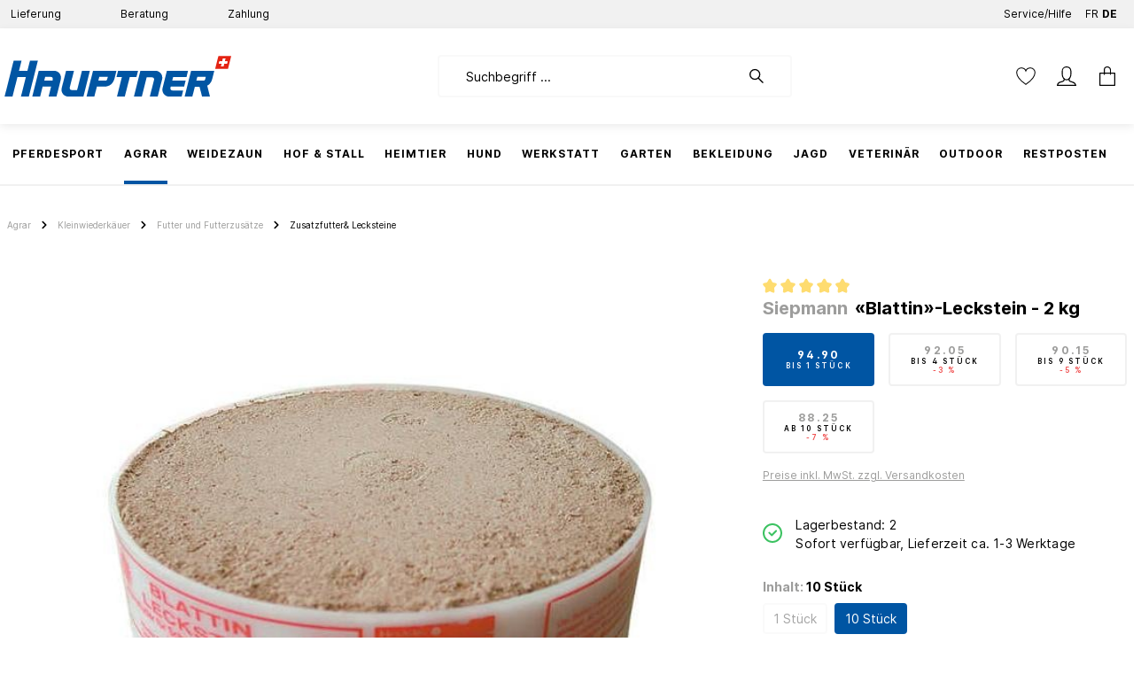

--- FILE ---
content_type: text/html; charset=UTF-8
request_url: https://hauptner.ch/boxalino-api/pdp/crosssell
body_size: 23538
content:
    
    <div class="card card-tabs" data-cross-selling="true"
         data-rtux-crossselling="true"
         data-rtux-crossselling-options='{&quot;main&quot;:null,&quot;url&quot;:&quot;\/boxalino-api\/pdp\/crosssell&quot;,&quot;csrfToken&quot;:&quot;a4d362eb87d81c500af.Mg5p1euwHQ1eq6-FK_WagGAChIoParN6JyINykgHRE4.ACMOsLzKT0EL5YLTasXNxS801rJBBeoOdFt9nD1GCD5AZSS-heVEbm_H-g&quot;}'>
            <div class="card card-tabs" data-cross-selling="true">
            <div class="card-header product-detail-tab-navigation product-cross-selling-tab-navigation container">
                    <ul class="nav nav-tabs product-detail-tab-navigation-list"
                id="product-detail-cross-selling-tabs"
                role="tablist">
                                                        <li class="nav-item mr-4">
                        <a class="nav-link product-detail-tab-navigation-link active"
                           id="cs-similar-tab"
                           data-toggle="tab"
                           href="#cs-similar-tab-pane"
                           role="tab"
                           aria-controls="cs-similar-tab-pane"
                           aria-selected="true">
                            Unsere Empfehlungen
                            <span class="product-detail-tab-navigation-icon">
                                        
    
    <span class="icon icon-arrow-medium-right">
                    <svg xmlns="http://www.w3.org/2000/svg" xmlns:xlink="http://www.w3.org/1999/xlink" width="16" height="16" viewBox="0 0 16 16"><defs><path id="icons-solid-arrow-medium-right" d="M4.7071 5.2929c-.3905-.3905-1.0237-.3905-1.4142 0-.3905.3905-.3905 1.0237 0 1.4142l4 4c.3905.3905 1.0237.3905 1.4142 0l4-4c.3905-.3905.3905-1.0237 0-1.4142-.3905-.3905-1.0237-.3905-1.4142 0L8 8.5858l-3.2929-3.293z" /></defs><use transform="rotate(-90 8 8)" xlink:href="#icons-solid-arrow-medium-right" fill="#758CA3" fill-rule="evenodd" /></svg>
            </span>
                                </span>
                        </a>
                    </li>
                                                        <li class="nav-item mr-4">
                        <a class="nav-link product-detail-tab-navigation-link"
                           id="cs-accessories-tab"
                           data-toggle="tab"
                           href="#cs-accessories-tab-pane"
                           role="tab"
                           aria-controls="cs-accessories-tab-pane"
                           aria-selected="true">
                            Zubehör
                            <span class="product-detail-tab-navigation-icon">
                                        
    
    <span class="icon icon-arrow-medium-right">
                    <svg xmlns="http://www.w3.org/2000/svg" xmlns:xlink="http://www.w3.org/1999/xlink" width="16" height="16" viewBox="0 0 16 16"><defs><path id="icons-solid-arrow-medium-right" d="M4.7071 5.2929c-.3905-.3905-1.0237-.3905-1.4142 0-.3905.3905-.3905 1.0237 0 1.4142l4 4c.3905.3905 1.0237.3905 1.4142 0l4-4c.3905-.3905.3905-1.0237 0-1.4142-.3905-.3905-1.0237-.3905-1.4142 0L8 8.5858l-3.2929-3.293z" /></defs><use transform="rotate(-90 8 8)" xlink:href="#icons-solid-arrow-medium-right" fill="#758CA3" fill-rule="evenodd" /></svg>
            </span>
                                </span>
                        </a>
                    </li>
                            </ul>
            </div>

            <div class="product-detail-tabs-content card-body">
                    <div class="tab-content">
                                                        <div class="tab-pane fade show active"
                         id="cs-similar-tab-pane"
                         role="tabpanel"
                         aria-labelledby="cs-similar-tab">
                        
                                            <div
            class="cms-element-product-slider">
                                                <div class="cms-element-alignment align-self-start">
                
                
                                    <div
                        class="base-slider product-slider has-nav"
                        data-product-slider="true"
                        data-product-slider-options="{&quot;productboxMinWidth&quot;:&quot;300px&quot;,&quot;slider&quot;:{&quot;gutter&quot;:30,&quot;autoplayButtonOutput&quot;:false,&quot;nav&quot;:false,&quot;mouseDrag&quot;:false,&quot;controls&quot;:true,&quot;autoplay&quot;:false}}">

                                    <style>
            .cms-element-product-listing .cms-listing-col {
                margin-bottom: 4.875rem;
            }

            .product-box .card-body .card-hover-content {
                height: 5.5rem;
                bottom: -4rem;
                -webkit-transition: none;
                transition: none;
                -webkit-animation: none;
                animation: none;
                -webkit-transform-origin: initial;
                transform-origin: initial;
            }

            .product-slider-container {
                padding-bottom: 4rem;
            }
        </style>
                <h2 class="cms-element-title mb-0">
            <span class="cms-element-title-paragraph">Unsere Empfehlungen</span>
        </h2>
    
                                                        <div class="product-slider-container" data-product-slider-container="true">
                    
            <div class="product-slider-item bx-narrative"
                            data-bx-variant-uuid="hauptner_ecommerce_system_rec_variant_similar_persoexpandsoft_12371_42600ae4-ac07-4e38-bdf2-9b87b132715e"
                            data-bx-narrative-name="products-list"
                            data-bx-narrative-group-by="products_group_id"
                            class="bx-narrative"
            >
            <div>
                        
                                                                        
        <div class="card product-box box-standard">
                                <div class="card-body shadow show-as-card "
             >
                
                            <div class="product-top-wrapper swic-deal-product-top-wrapper">
                    <div class="swic-category-name">
                                                                                                                                                                                                                    </div>
                </div>
            
    
                
                                    
                                                                                        
                <div class="card-hover-content bg-white rounded-bottom position-absolute w-100 d-none d-lg-none">
                    
                                            <div class="product-buy-action p-3">
                                                            <a class="btn btn-primary btn-block btn-buy"
                                   href="https://hauptner.ch/leckmasse-fuer-schafe-ziegen-und-wild/872938"
                                   title="Leckmasse für Schafe, Ziegen und Wild">Zur Detailseite</a>
                                                    </div>
                    
                                            <div class="product-properties">
                                                                                                                </div>
                                    </div>
            
                                    
                    <div class="product-info swic-deal-listing-product-info">
                            
                                                                <a href="https://hauptner.ch/leckmasse-fuer-schafe-ziegen-und-wild/872938" title="Leckmasse für Schafe, Ziegen und Wild"
                               class="swic-product-name-container">
                                    <span class="swic-product-name swic-product-name-standard">
                                                                                                                            <span class="swic-product-manufacturer swic-product-manufacturer-standard">Siepmann</span>
                                         Leckmasse für Schafe, Ziegen u...                                                                            </span>
                            </a>

                            <div class="product-badge-container swic-deal-product-badge-container mt-2 mt-md-0">
                                        
                <div class="product-badges">
                    
                                        
                
            
    
                                
                        
        
        
                        </div>

                                                                                
                                                                                <div class="swic-sw-listing-product-wishlist">
                                        
                                                    
    
<div class="product-wishlist">
            <button
            class="product-wishlist-e7d614deecd8443c974227c95fcbda40 product-wishlist-action-circle product-wishlist-not-added product-wishlist-loading"
            title="Merkzettel ein-/ausschalten"
            data-add-to-wishlist="true"
            data-add-to-wishlist-options="{&quot;productId&quot;:&quot;e7d614deecd8443c974227c95fcbda40&quot;,&quot;router&quot;:{&quot;add&quot;:{&quot;afterLoginPath&quot;:&quot;\/wishlist\/add-after-login\/e7d614deecd8443c974227c95fcbda40&quot;,&quot;path&quot;:&quot;\/wishlist\/add\/e7d614deecd8443c974227c95fcbda40&quot;,&quot;token&quot;:&quot;8fe070.hRKgbc87A-qU2LlkjlXzEorMFjuOUDGGrN5Ort8Pua8.3GHYVY4JW6j8odYx2waVarKmJWjjIEXe4Kl45ew8z-bcU8g5m3Zgu_zu_A&quot;},&quot;remove&quot;:{&quot;path&quot;:&quot;\/wishlist\/remove\/e7d614deecd8443c974227c95fcbda40&quot;,&quot;token&quot;:&quot;17c5b6784f79b.DPsKo3v_PaS4ayz7xPBpPviDMmUNygelbH8oLvkukzw.W5ZVlD2pZOeMWnSxtZoDDpXaXyFAs0_cAjlJQY1JoUZ1s3yTNbtK58EAeQ&quot;}}}"
        >
                                                    
                
    <span class="icon icon-heart-fill icon-md icon-wishlist icon-wishlist-added">
                    <svg xmlns="http://www.w3.org/2000/svg" xmlns:xlink="http://www.w3.org/1999/xlink" width="24" height="24" viewBox="0 0 24 24"><defs><path d="m21.428 13.714-7.519 7.519a2.7 2.7 0 0 1-3.818 0l-7.52-7.519A6.667 6.667 0 1 1 12 4.286a6.667 6.667 0 1 1 9.428 9.428z" id="icons-default-heart-fill" /></defs><use xlink:href="#icons-default-heart-fill" fill="#758CA3" fill-rule="evenodd" /></svg>
            </span>
                        
                
    <span class="icon icon-heart icon-md icon-wishlist icon-wishlist-not-added">
                    <svg xmlns="http://www.w3.org/2000/svg" xmlns:xlink="http://www.w3.org/1999/xlink" width="24" height="24" viewBox="0 0 24 24"><defs><path d="M20.0139 12.2998c1.8224-1.8224 1.8224-4.7772 0-6.5996-1.8225-1.8225-4.7772-1.8225-6.5997 0L12 7.1144l-1.4142-1.4142c-1.8225-1.8225-4.7772-1.8225-6.5997 0-1.8224 1.8224-1.8224 4.7772 0 6.5996l7.519 7.519a.7.7 0 0 0 .9899 0l7.5189-7.519zm1.4142 1.4142-7.519 7.519c-1.0543 1.0544-2.7639 1.0544-3.8183 0L2.572 13.714c-2.6035-2.6035-2.6035-6.8245 0-9.428 2.6035-2.6035 6.8246-2.6035 9.4281 0 2.6035-2.6035 6.8246-2.6035 9.428 0 2.6036 2.6035 2.6036 6.8245 0 9.428z" id="icons-default-heart" /></defs><use xlink:href="#icons-default-heart" fill="#758CA3" fill-rule="evenodd" /></svg>
            </span>
                                    </button>
    </div>
                                
    
                            </div>
                        
                                    
                                                                </div>
                                            
    
                            
                                                                                                        <div class="product-rating mt-1">
                                                                        
    
    
                                <span class="product-review-rating">
        
                                                                
                <span class="product-review-point">
                        <div class="point-container">
                <div class="point-rating point-full">
                        
    
    <span class="icon icon-star icon-xs icon-review">
                    <svg xmlns="http://www.w3.org/2000/svg" xmlns:xlink="http://www.w3.org/1999/xlink" width="24" height="24" viewBox="0 0 24 24"><defs><path id="icons-solid-star" d="M6.7998 23.3169c-1.0108.4454-2.1912-.0129-2.6367-1.0237a2 2 0 0 1-.1596-1.008l.5724-5.6537L.7896 11.394c-.736-.8237-.6648-2.088.1588-2.824a2 2 0 0 1 .9093-.4633l5.554-1.2027 2.86-4.9104c.556-.9545 1.7804-1.2776 2.7349-.7217a2 2 0 0 1 .7216.7217l2.86 4.9104 5.554 1.2027c1.0796.2338 1.7652 1.2984 1.5314 2.378a2 2 0 0 1-.4633.9093l-3.7863 4.2375.5724 5.6538c.1113 1.0989-.6894 2.08-1.7883 2.1912a2 2 0 0 1-1.008-.1596L12 21.0254l-5.2002 2.2915z" /></defs><use xlink:href="#icons-solid-star" fill="#758CA3" fill-rule="evenodd" /></svg>
            </span>
                </div>
            </div>
                        </span>
                                                            
                <span class="product-review-point">
                        <div class="point-container">
                <div class="point-rating point-full">
                        
    
    <span class="icon icon-star icon-xs icon-review">
                    <svg xmlns="http://www.w3.org/2000/svg" xmlns:xlink="http://www.w3.org/1999/xlink" width="24" height="24" viewBox="0 0 24 24"><defs><path id="icons-solid-star" d="M6.7998 23.3169c-1.0108.4454-2.1912-.0129-2.6367-1.0237a2 2 0 0 1-.1596-1.008l.5724-5.6537L.7896 11.394c-.736-.8237-.6648-2.088.1588-2.824a2 2 0 0 1 .9093-.4633l5.554-1.2027 2.86-4.9104c.556-.9545 1.7804-1.2776 2.7349-.7217a2 2 0 0 1 .7216.7217l2.86 4.9104 5.554 1.2027c1.0796.2338 1.7652 1.2984 1.5314 2.378a2 2 0 0 1-.4633.9093l-3.7863 4.2375.5724 5.6538c.1113 1.0989-.6894 2.08-1.7883 2.1912a2 2 0 0 1-1.008-.1596L12 21.0254l-5.2002 2.2915z" /></defs><use xlink:href="#icons-solid-star" fill="#758CA3" fill-rule="evenodd" /></svg>
            </span>
                </div>
            </div>
                        </span>
                                                            
                <span class="product-review-point">
                        <div class="point-container">
                <div class="point-rating point-full">
                        
    
    <span class="icon icon-star icon-xs icon-review">
                    <svg xmlns="http://www.w3.org/2000/svg" xmlns:xlink="http://www.w3.org/1999/xlink" width="24" height="24" viewBox="0 0 24 24"><defs><path id="icons-solid-star" d="M6.7998 23.3169c-1.0108.4454-2.1912-.0129-2.6367-1.0237a2 2 0 0 1-.1596-1.008l.5724-5.6537L.7896 11.394c-.736-.8237-.6648-2.088.1588-2.824a2 2 0 0 1 .9093-.4633l5.554-1.2027 2.86-4.9104c.556-.9545 1.7804-1.2776 2.7349-.7217a2 2 0 0 1 .7216.7217l2.86 4.9104 5.554 1.2027c1.0796.2338 1.7652 1.2984 1.5314 2.378a2 2 0 0 1-.4633.9093l-3.7863 4.2375.5724 5.6538c.1113 1.0989-.6894 2.08-1.7883 2.1912a2 2 0 0 1-1.008-.1596L12 21.0254l-5.2002 2.2915z" /></defs><use xlink:href="#icons-solid-star" fill="#758CA3" fill-rule="evenodd" /></svg>
            </span>
                </div>
            </div>
                        </span>
                                                            
                <span class="product-review-point">
                        <div class="point-container">
                <div class="point-rating point-full">
                        
    
    <span class="icon icon-star icon-xs icon-review">
                    <svg xmlns="http://www.w3.org/2000/svg" xmlns:xlink="http://www.w3.org/1999/xlink" width="24" height="24" viewBox="0 0 24 24"><defs><path id="icons-solid-star" d="M6.7998 23.3169c-1.0108.4454-2.1912-.0129-2.6367-1.0237a2 2 0 0 1-.1596-1.008l.5724-5.6537L.7896 11.394c-.736-.8237-.6648-2.088.1588-2.824a2 2 0 0 1 .9093-.4633l5.554-1.2027 2.86-4.9104c.556-.9545 1.7804-1.2776 2.7349-.7217a2 2 0 0 1 .7216.7217l2.86 4.9104 5.554 1.2027c1.0796.2338 1.7652 1.2984 1.5314 2.378a2 2 0 0 1-.4633.9093l-3.7863 4.2375.5724 5.6538c.1113 1.0989-.6894 2.08-1.7883 2.1912a2 2 0 0 1-1.008-.1596L12 21.0254l-5.2002 2.2915z" /></defs><use xlink:href="#icons-solid-star" fill="#758CA3" fill-rule="evenodd" /></svg>
            </span>
                </div>
            </div>
                        </span>
                                                            
                <span class="product-review-point">
                        <div class="point-container">
                <div class="point-rating point-full">
                        
    
    <span class="icon icon-star icon-xs icon-review">
                    <svg xmlns="http://www.w3.org/2000/svg" xmlns:xlink="http://www.w3.org/1999/xlink" width="24" height="24" viewBox="0 0 24 24"><defs><path id="icons-solid-star" d="M6.7998 23.3169c-1.0108.4454-2.1912-.0129-2.6367-1.0237a2 2 0 0 1-.1596-1.008l.5724-5.6537L.7896 11.394c-.736-.8237-.6648-2.088.1588-2.824a2 2 0 0 1 .9093-.4633l5.554-1.2027 2.86-4.9104c.556-.9545 1.7804-1.2776 2.7349-.7217a2 2 0 0 1 .7216.7217l2.86 4.9104 5.554 1.2027c1.0796.2338 1.7652 1.2984 1.5314 2.378a2 2 0 0 1-.4633.9093l-3.7863 4.2375.5724 5.6538c.1113 1.0989-.6894 2.08-1.7883 2.1912a2 2 0 0 1-1.008-.1596L12 21.0254l-5.2002 2.2915z" /></defs><use xlink:href="#icons-solid-star" fill="#758CA3" fill-rule="evenodd" /></svg>
            </span>
                </div>
            </div>
                        </span>
                                    
            
                                        </span>
                                                                </div>
                                    
                    
    
                                                                                            <div class="product-image-wrapper">
                                                
                                                
                        <a href="https://hauptner.ch/leckmasse-fuer-schafe-ziegen-und-wild/872938"
                           title="Leckmasse für Schafe, Ziegen und Wild"
                           class="product-image-link is-minimal">
                                                            
                                
                                <img src="[data-uri]"
            data-src="https://hauptner.gorillacdn.ch/cdn-cgi/image/width=3000,height=,quality=85/media/b4/d1/33/1704792802/cda18766afb541c0b5eea7379cec6cef.jpg"
                            data-srcset="https://hauptner.gorillacdn.ch/cdn-cgi/image/width=3000,height=,quality=85/media/b4/d1/33/1704792802/cda18766afb541c0b5eea7379cec6cef.jpg 802w, https://hauptner.gorillacdn.ch/cdn-cgi/image/width=801,height=,quality=85/media/b4/d1/33/1704792802/cda18766afb541c0b5eea7379cec6cef.jpg 801w, https://hauptner.gorillacdn.ch/cdn-cgi/image/width=800,height=,quality=85/media/b4/d1/33/1704792802/cda18766afb541c0b5eea7379cec6cef.jpg 800w, https://hauptner.gorillacdn.ch/cdn-cgi/image/width=454,height=,quality=85/media/b4/d1/33/1704792802/cda18766afb541c0b5eea7379cec6cef.jpg 454w, https://hauptner.gorillacdn.ch/cdn-cgi/image/width=430,height=,quality=85/media/b4/d1/33/1704792802/cda18766afb541c0b5eea7379cec6cef.jpg 430w, https://hauptner.gorillacdn.ch/cdn-cgi/image/width=400,height=,quality=85/media/b4/d1/33/1704792802/cda18766afb541c0b5eea7379cec6cef.jpg 400w, https://hauptner.gorillacdn.ch/cdn-cgi/image/width=216,height=,quality=85/media/b4/d1/33/1704792802/cda18766afb541c0b5eea7379cec6cef.jpg 216w, https://hauptner.gorillacdn.ch/cdn-cgi/image/width=200,height=,quality=85/media/b4/d1/33/1704792802/cda18766afb541c0b5eea7379cec6cef.jpg 200w, https://hauptner.gorillacdn.ch/cdn-cgi/image/width=186,height=,quality=85/media/b4/d1/33/1704792802/cda18766afb541c0b5eea7379cec6cef.jpg 186w, https://hauptner.gorillacdn.ch/cdn-cgi/image/width=100,height=,quality=85/media/b4/d1/33/1704792802/cda18766afb541c0b5eea7379cec6cef.jpg 100w, https://hauptner.gorillacdn.ch/cdn-cgi/image/width=85,height=,quality=85/media/b4/d1/33/1704792802/cda18766afb541c0b5eea7379cec6cef.jpg 85w"
                data-sizes="auto"
                data-aspectratio="889/889"
                data-parent-fit="contain"
                                        class="frosh-proc lazyload product-image is-minimal"
                                            alt="Leckmasse für Schafe, Ziegen und Wild"
                                            title="Leckmasse für Schafe, Ziegen und Wild"
                                            style="aspect-ratio:889/889;"
                                    />                            
                        </a>
                    </div>
                
                                            
                    
                            
                                                                                
    
                            
                                                                                    
                    <div class="price-details-wrapper">
                        <div class="col-2 p-0">
                                                                    
                                        <div class="discount-wrapper swic-deal-discount-wrapper">
                                                                                    </div>
                                                            </div>

                        <div class="price-wrapper col-10">
                                                        
                            <div class="swic-price swic-price-standard flex-column align-items-end">
                                                                                                                                                                        
                                
                                                                
                                <span class="current-price  ">
                                                                                                                    
 
            
12.10
                                                                    </span>

                                                                                                                                                                                
                                    
                            </div>
                                                    </div>

                    </div>
                
                                            
                    </div>
            
        </div>


            
                        
        
    
            </div>
    
                    </div>
            </div>
                            
            <div class="product-slider-item bx-narrative"
                            data-bx-variant-uuid="hauptner_ecommerce_system_rec_variant_similar_persoexpandsoft_12371_42600ae4-ac07-4e38-bdf2-9b87b132715e"
                            data-bx-narrative-name="products-list"
                            data-bx-narrative-group-by="products_group_id"
                            class="bx-narrative"
            >
            <div>
                        
                                                                        
        <div class="card product-box box-standard">
                                <div class="card-body shadow show-as-card "
             >
                
                            <div class="product-top-wrapper swic-deal-product-top-wrapper">
                    <div class="swic-category-name">
                                                                                                                                                                                                                    </div>
                </div>
            
    
                
                                    
                                                                                        
                <div class="card-hover-content bg-white rounded-bottom position-absolute w-100 d-none d-lg-none">
                    
                                            <div class="product-buy-action p-3">
                                                                    
            
                                                                            <div class="product-detail-form-container swic-listing-card-item-form-container">
                                                    
                        <form  data-rtux-recommendation-modal="true" data-rtux-recommendation-modal-plugin-options="{&quot;modalUrl&quot;:&quot;\/widget\/bx\/recommendation\/modal\/57783fcb45ec4c1a90ca16a5324fef9f&quot;,&quot;sliderUrl&quot;:&quot;\/widget\/bx\/recommendation\/modal\/slider\/57783fcb45ec4c1a90ca16a5324fef9f&quot;,&quot;addUrl&quot;:&quot;\/widget\/bx\/recommendation\/adc&quot;,&quot;removeUrl&quot;:&quot;\/widget\/bx\/recommendation\/removeProduct&quot;,&quot;modalCsrf&quot;:&quot;&lt;input type=\&quot;hidden\&quot; name=\&quot;_csrf_token\&quot; value=\&quot;7981e51daf5.ylR_EBjSd5MrNqgE5BERr8VQ4DUAcMkbIvRlRK6V4hc.mTpORky8Gd5kZ_xekWhi66JkrgdFFJhqZKUOB8vPhUKQJzh6K-UW3mUb6Q\&quot;&gt;&quot;,&quot;adcCsrf&quot;:&quot;&lt;input type=\&quot;hidden\&quot; name=\&quot;_csrf_token\&quot; value=\&quot;30e086d30fe54174a97bc1bbeb4d009.HvfYNhaB1KwlkZOpdNRQlRhJGEODc87f9MhRfeAYR8E.RpizAW_IsJtT-d6QGuU720gDfnPgQayst7AWSqVzIrlKuYhRJ-KEn2D05A\&quot;&gt;&quot;,&quot;rmvCsrf&quot;:&quot;&lt;input type=\&quot;hidden\&quot; name=\&quot;_csrf_token\&quot; value=\&quot;fcf976bcd10eaa27a9.MUmlx59Nae4sJg4UeNX5Mfg1fKBBMjlwLq2yXWBhp2Y.WRnItK8ULoxeFl9gMJuhdZl7DMEHWWYEFvj9HlI2yycFBuvxsnQNl29RWw\&quot;&gt;&quot;,&quot;soldOutText&quot;:&quot;Ausverkauft&quot;}"                 id="productDetailPageBuyProductForm"
                action="/widget/bx/recommendation/adc"
                method="post"
        >
                                                                    <input type="hidden" name="_csrf_token" value="d2a789efc06b713.bslHU6TwM3NH0pTrkQ2sPFL1WMWF7L2ERAhylb9GFFs.FrM-Fty3ZiY94e7a-kTaRh2CAYqzpPPnL0QF284uUAoI-i8R7ptwBgax1Q">
        
        

    <div class="dvsn-product-accessory--input-container">
    </div>

    
                
                                                    <input type="hidden" name="dtgs-gtm-currency-code" value="">
                    <input type="hidden" name="dtgs-gtm-product-price" value="16.55">
                    <input type="hidden" name="dtgs-gtm-product-sku" value="A875099001">
                            
                                                        
    
    
            
    
                                            <div class="form-row buy-widget-container">
                                                                                    <div class="col-4">
                                                                                                                                                                                                                            <select name="lineItems[57783fcb45ec4c1a90ca16a5324fef9f][quantity]"
                                                class="custom-select product-detail-quantity-select">
                                                                                                            <option value="1">
                                                            1
                                                                                                                                                                                                                                </option>
                                                                                                        <option value="2">
                                                            2
                                                                                                                                                                                                                                </option>
                                                                                                        <option value="3">
                                                            3
                                                                                                                                                                                                                                </option>
                                                                                                        <option value="4">
                                                            4
                                                                                                                                                                                                                                </option>
                                                                                                        <option value="5">
                                                            5
                                                                                                                                                                                                                                </option>
                                                                                                        <option value="6">
                                                            6
                                                                                                                                                                                                                                </option>
                                                                                                        <option value="7">
                                                            7
                                                                                                                                                                                                                                </option>
                                                                                                        <option value="8">
                                                            8
                                                                                                                                                                                                                                </option>
                                                                                                        <option value="9">
                                                            9
                                                                                                                                                                                                                                </option>
                                                                                                        <option value="10">
                                                            10
                                                                                                                                                                                                                                </option>
                                                                                                        <option value="11">
                                                            11
                                                                                                                                                                                                                                </option>
                                                                                                        <option value="12">
                                                            12
                                                                                                                                                                                                                                </option>
                                                                                                        <option value="13">
                                                            13
                                                                                                                                                                                                                                </option>
                                                                                                        <option value="14">
                                                            14
                                                                                                                                                                                                                                </option>
                                                                                                        <option value="15">
                                                            15
                                                                                                                                                                                                                                </option>
                                                                                                        <option value="16">
                                                            16
                                                                                                                                                                                                                                </option>
                                                                                                        <option value="17">
                                                            17
                                                                                                                                                                                                                                </option>
                                                                                                        <option value="18">
                                                            18
                                                                                                                                                                                                                                </option>
                                                                                                        <option value="19">
                                                            19
                                                                                                                                                                                                                                </option>
                                                                                                        <option value="20">
                                                            20
                                                                                                                                                                                                                                </option>
                                                                                                        <option value="21">
                                                            21
                                                                                                                                                                                                                                </option>
                                                                                                        <option value="22">
                                                            22
                                                                                                                                                                                                                                </option>
                                                                                                        <option value="23">
                                                            23
                                                                                                                                                                                                                                </option>
                                                                                                        <option value="24">
                                                            24
                                                                                                                                                                                                                                </option>
                                                                                                        <option value="25">
                                                            25
                                                                                                                                                                                                                                </option>
                                                                                                        <option value="26">
                                                            26
                                                                                                                                                                                                                                </option>
                                                                                                        <option value="27">
                                                            27
                                                                                                                                                                                                                                </option>
                                                                                                        <option value="28">
                                                            28
                                                                                                                                                                                                                                </option>
                                                                                                        <option value="29">
                                                            29
                                                                                                                                                                                                                                </option>
                                                                                                        <option value="30">
                                                            30
                                                                                                                                                                                                                                </option>
                                                                                                        <option value="31">
                                                            31
                                                                                                                                                                                                                                </option>
                                                                                                        <option value="32">
                                                            32
                                                                                                                                                                                                                                </option>
                                                                                                        <option value="33">
                                                            33
                                                                                                                                                                                                                                </option>
                                                                                                        <option value="34">
                                                            34
                                                                                                                                                                                                                                </option>
                                                                                                        <option value="35">
                                                            35
                                                                                                                                                                                                                                </option>
                                                                                                        <option value="36">
                                                            36
                                                                                                                                                                                                                                </option>
                                                                                                        <option value="37">
                                                            37
                                                                                                                                                                                                                                </option>
                                                                                                        <option value="38">
                                                            38
                                                                                                                                                                                                                                </option>
                                                                                                        <option value="39">
                                                            39
                                                                                                                                                                                                                                </option>
                                                                                                        <option value="40">
                                                            40
                                                                                                                                                                                                                                </option>
                                                                                                        <option value="41">
                                                            41
                                                                                                                                                                                                                                </option>
                                                                                                        <option value="42">
                                                            42
                                                                                                                                                                                                                                </option>
                                                                                                        <option value="43">
                                                            43
                                                                                                                                                                                                                                </option>
                                                                                                        <option value="44">
                                                            44
                                                                                                                                                                                                                                </option>
                                                                                                        <option value="45">
                                                            45
                                                                                                                                                                                                                                </option>
                                                                                                        <option value="46">
                                                            46
                                                                                                                                                                                                                                </option>
                                                                                                        <option value="47">
                                                            47
                                                                                                                                                                                                                                </option>
                                                                                                        <option value="48">
                                                            48
                                                                                                                                                                                                                                </option>
                                                                                                        <option value="49">
                                                            49
                                                                                                                                                                                                                                </option>
                                                                                                        <option value="50">
                                                            50
                                                                                                                                                                                                                                </option>
                                                                                                        <option value="51">
                                                            51
                                                                                                                                                                                                                                </option>
                                                                                                        <option value="52">
                                                            52
                                                                                                                                                                                                                                </option>
                                                                                                        <option value="53">
                                                            53
                                                                                                                                                                                                                                </option>
                                                                                                        <option value="54">
                                                            54
                                                                                                                                                                                                                                </option>
                                                                                                        <option value="55">
                                                            55
                                                                                                                                                                                                                                </option>
                                                                                                        <option value="56">
                                                            56
                                                                                                                                                                                                                                </option>
                                                                                                        <option value="57">
                                                            57
                                                                                                                                                                                                                                </option>
                                                                                                        <option value="58">
                                                            58
                                                                                                                                                                                                                                </option>
                                                                                                        <option value="59">
                                                            59
                                                                                                                                                                                                                                </option>
                                                                                                        <option value="60">
                                                            60
                                                                                                                                                                                                                                </option>
                                                                                                        <option value="61">
                                                            61
                                                                                                                                                                                                                                </option>
                                                                                                        <option value="62">
                                                            62
                                                                                                                                                                                                                                </option>
                                                                                                        <option value="63">
                                                            63
                                                                                                                                                                                                                                </option>
                                                                                                        <option value="64">
                                                            64
                                                                                                                                                                                                                                </option>
                                                                                                        <option value="65">
                                                            65
                                                                                                                                                                                                                                </option>
                                                                                                        <option value="66">
                                                            66
                                                                                                                                                                                                                                </option>
                                                                                                        <option value="67">
                                                            67
                                                                                                                                                                                                                                </option>
                                                                                                        <option value="68">
                                                            68
                                                                                                                                                                                                                                </option>
                                                                                                        <option value="69">
                                                            69
                                                                                                                                                                                                                                </option>
                                                                                                        <option value="70">
                                                            70
                                                                                                                                                                                                                                </option>
                                                                                                        <option value="71">
                                                            71
                                                                                                                                                                                                                                </option>
                                                                                                        <option value="72">
                                                            72
                                                                                                                                                                                                                                </option>
                                                                                                        <option value="73">
                                                            73
                                                                                                                                                                                                                                </option>
                                                                                                        <option value="74">
                                                            74
                                                                                                                                                                                                                                </option>
                                                                                                        <option value="75">
                                                            75
                                                                                                                                                                                                                                </option>
                                                                                                        <option value="76">
                                                            76
                                                                                                                                                                                                                                </option>
                                                                                                        <option value="77">
                                                            77
                                                                                                                                                                                                                                </option>
                                                                                                        <option value="78">
                                                            78
                                                                                                                                                                                                                                </option>
                                                                                                        <option value="79">
                                                            79
                                                                                                                                                                                                                                </option>
                                                                                                        <option value="80">
                                                            80
                                                                                                                                                                                                                                </option>
                                                                                                        <option value="81">
                                                            81
                                                                                                                                                                                                                                </option>
                                                                                                        <option value="82">
                                                            82
                                                                                                                                                                                                                                </option>
                                                                                                        <option value="83">
                                                            83
                                                                                                                                                                                                                                </option>
                                                                                                        <option value="84">
                                                            84
                                                                                                                                                                                                                                </option>
                                                                                                        <option value="85">
                                                            85
                                                                                                                                                                                                                                </option>
                                                                                                        <option value="86">
                                                            86
                                                                                                                                                                                                                                </option>
                                                                                                        <option value="87">
                                                            87
                                                                                                                                                                                                                                </option>
                                                                                                        <option value="88">
                                                            88
                                                                                                                                                                                                                                </option>
                                                                                                        <option value="89">
                                                            89
                                                                                                                                                                                                                                </option>
                                                                                                        <option value="90">
                                                            90
                                                                                                                                                                                                                                </option>
                                                                                                        <option value="91">
                                                            91
                                                                                                                                                                                                                                </option>
                                                                                                        <option value="92">
                                                            92
                                                                                                                                                                                                                                </option>
                                                                                                        <option value="93">
                                                            93
                                                                                                                                                                                                                                </option>
                                                                                                        <option value="94">
                                                            94
                                                                                                                                                                                                                                </option>
                                                                                                        <option value="95">
                                                            95
                                                                                                                                                                                                                                </option>
                                                                                                        <option value="96">
                                                            96
                                                                                                                                                                                                                                </option>
                                                                                                        <option value="97">
                                                            97
                                                                                                                                                                                                                                </option>
                                                                                                        <option value="98">
                                                            98
                                                                                                                                                                                                                                </option>
                                                                                                        <option value="99">
                                                            99
                                                                                                                                                                                                                                </option>
                                                                                                        <option value="100">
                                                            100
                                                                                                                                                                                                                                </option>
                                                                                            </select>
                                                                                                                                        </div>
                                            
    
                                                                                    <input type="hidden"
                               name="redirectTo"
                               value="frontend.detail.page">

                        <input type="hidden"
                               name="redirectParameters"
                               data-redirect-parameters="true"
                               value='{"productId": "57783fcb45ec4c1a90ca16a5324fef9f"}'>
                    
    
                                                <input type="hidden"
                               name="lineItems[57783fcb45ec4c1a90ca16a5324fef9f][id]"
                               value="57783fcb45ec4c1a90ca16a5324fef9f">
                        <input type="hidden"
                               name="lineItems[57783fcb45ec4c1a90ca16a5324fef9f][type]"
                               value="product">
                        <input type="hidden"
                               name="lineItems[57783fcb45ec4c1a90ca16a5324fef9f][referencedId]"
                               value="57783fcb45ec4c1a90ca16a5324fef9f">
                        <input type="hidden"
                               name="lineItems[57783fcb45ec4c1a90ca16a5324fef9f][stackable]"
                               value="1">
                        <input type="hidden"
                               name="lineItems[57783fcb45ec4c1a90ca16a5324fef9f][removable]"
                               value="1">
                    
    
            <script type="application/json" id="gtm-tier-pricing-data">
            {
                "tiers": [
                                            {
                            "quantity": 0,
                            "price": 16.55
                        }                                    ]
            }
        </script>
    
                    
                            <input type="hidden"
                               name="product-name"
                               value="Mineralleckstein ZINCOBLOCK">
                        <input type="hidden"
                               name="brand-name"
                               value="Siepmann">
                    

    

                                                                <div class="col-8">
                                                                <button class="btn btn-primary btn-block btn-buy "
                        title="In den Warenkorb"
            aria-label="In den Warenkorb">
        In den Warenkorb
    </button>

    
                            </div>
                    

                    </div>
                    
        

        </form>

                                            </div>
                                    
                                                                                                                
                                
                                                        </div>
                    
                                            <div class="product-properties">
                                                                                                                </div>
                                    </div>
            
                                    
                    <div class="product-info swic-deal-listing-product-info">
                            
                                                                <a href="https://hauptner.ch/mineralleckstein-zincoblock/A875099001" title="Mineralleckstein ZINCOBLOCK"
                               class="swic-product-name-container">
                                    <span class="swic-product-name swic-product-name-standard">
                                                                                                                            <span class="swic-product-manufacturer swic-product-manufacturer-standard">Siepmann</span>
                                         Mineralleckstein ZINCOBLOCK                                                                            </span>
                            </a>

                            <div class="product-badge-container swic-deal-product-badge-container mt-2 mt-md-0">
                                        
                <div class="product-badges">
                    
                                        
                
            
    
                                
                        
        
        
                        </div>

                                                                                
                                                                                <div class="swic-sw-listing-product-wishlist">
                                        
                                                    
    
<div class="product-wishlist">
            <button
            class="product-wishlist-57783fcb45ec4c1a90ca16a5324fef9f product-wishlist-action-circle product-wishlist-not-added product-wishlist-loading"
            title="Merkzettel ein-/ausschalten"
            data-add-to-wishlist="true"
            data-add-to-wishlist-options="{&quot;productId&quot;:&quot;57783fcb45ec4c1a90ca16a5324fef9f&quot;,&quot;router&quot;:{&quot;add&quot;:{&quot;afterLoginPath&quot;:&quot;\/wishlist\/add-after-login\/57783fcb45ec4c1a90ca16a5324fef9f&quot;,&quot;path&quot;:&quot;\/wishlist\/add\/57783fcb45ec4c1a90ca16a5324fef9f&quot;,&quot;token&quot;:&quot;8fe070.hRKgbc87A-qU2LlkjlXzEorMFjuOUDGGrN5Ort8Pua8.3GHYVY4JW6j8odYx2waVarKmJWjjIEXe4Kl45ew8z-bcU8g5m3Zgu_zu_A&quot;},&quot;remove&quot;:{&quot;path&quot;:&quot;\/wishlist\/remove\/57783fcb45ec4c1a90ca16a5324fef9f&quot;,&quot;token&quot;:&quot;17c5b6784f79b.DPsKo3v_PaS4ayz7xPBpPviDMmUNygelbH8oLvkukzw.W5ZVlD2pZOeMWnSxtZoDDpXaXyFAs0_cAjlJQY1JoUZ1s3yTNbtK58EAeQ&quot;}}}"
        >
                                                    
                
    <span class="icon icon-heart-fill icon-md icon-wishlist icon-wishlist-added">
                    <svg xmlns="http://www.w3.org/2000/svg" xmlns:xlink="http://www.w3.org/1999/xlink" width="24" height="24" viewBox="0 0 24 24"><defs><path d="m21.428 13.714-7.519 7.519a2.7 2.7 0 0 1-3.818 0l-7.52-7.519A6.667 6.667 0 1 1 12 4.286a6.667 6.667 0 1 1 9.428 9.428z" id="icons-default-heart-fill" /></defs><use xlink:href="#icons-default-heart-fill" fill="#758CA3" fill-rule="evenodd" /></svg>
            </span>
                        
                
    <span class="icon icon-heart icon-md icon-wishlist icon-wishlist-not-added">
                    <svg xmlns="http://www.w3.org/2000/svg" xmlns:xlink="http://www.w3.org/1999/xlink" width="24" height="24" viewBox="0 0 24 24"><defs><path d="M20.0139 12.2998c1.8224-1.8224 1.8224-4.7772 0-6.5996-1.8225-1.8225-4.7772-1.8225-6.5997 0L12 7.1144l-1.4142-1.4142c-1.8225-1.8225-4.7772-1.8225-6.5997 0-1.8224 1.8224-1.8224 4.7772 0 6.5996l7.519 7.519a.7.7 0 0 0 .9899 0l7.5189-7.519zm1.4142 1.4142-7.519 7.519c-1.0543 1.0544-2.7639 1.0544-3.8183 0L2.572 13.714c-2.6035-2.6035-2.6035-6.8245 0-9.428 2.6035-2.6035 6.8246-2.6035 9.4281 0 2.6035-2.6035 6.8246-2.6035 9.428 0 2.6036 2.6035 2.6036 6.8245 0 9.428z" id="icons-default-heart" /></defs><use xlink:href="#icons-default-heart" fill="#758CA3" fill-rule="evenodd" /></svg>
            </span>
                                    </button>
    </div>
                                
    
                            </div>
                        
                                    
                                                                </div>
                                            
    
                            
                                                                                                        <div class="product-rating mt-1">
                                                            &nbsp;
                                                    </div>
                                    
                    
    
                                                                                            <div class="product-image-wrapper">
                                                
                                                
                        <a href="https://hauptner.ch/mineralleckstein-zincoblock/A875099001"
                           title="Mineralleckstein ZINCOBLOCK"
                           class="product-image-link is-minimal">
                                                            
                                
                                <img src="[data-uri]"
            data-src="https://hauptner.gorillacdn.ch/cdn-cgi/image/width=3000,height=,quality=85/media/52/fb/1e/1713836314/092b123e46994ec4a34d3411fc25cc34.jpg"
                            data-srcset="https://hauptner.gorillacdn.ch/cdn-cgi/image/width=3000,height=,quality=85/media/52/fb/1e/1713836314/092b123e46994ec4a34d3411fc25cc34.jpg 802w, https://hauptner.gorillacdn.ch/cdn-cgi/image/width=801,height=,quality=85/media/52/fb/1e/1713836314/092b123e46994ec4a34d3411fc25cc34.jpg 801w, https://hauptner.gorillacdn.ch/cdn-cgi/image/width=800,height=,quality=85/media/52/fb/1e/1713836314/092b123e46994ec4a34d3411fc25cc34.jpg 800w, https://hauptner.gorillacdn.ch/cdn-cgi/image/width=454,height=,quality=85/media/52/fb/1e/1713836314/092b123e46994ec4a34d3411fc25cc34.jpg 454w, https://hauptner.gorillacdn.ch/cdn-cgi/image/width=430,height=,quality=85/media/52/fb/1e/1713836314/092b123e46994ec4a34d3411fc25cc34.jpg 430w, https://hauptner.gorillacdn.ch/cdn-cgi/image/width=400,height=,quality=85/media/52/fb/1e/1713836314/092b123e46994ec4a34d3411fc25cc34.jpg 400w, https://hauptner.gorillacdn.ch/cdn-cgi/image/width=216,height=,quality=85/media/52/fb/1e/1713836314/092b123e46994ec4a34d3411fc25cc34.jpg 216w, https://hauptner.gorillacdn.ch/cdn-cgi/image/width=200,height=,quality=85/media/52/fb/1e/1713836314/092b123e46994ec4a34d3411fc25cc34.jpg 200w, https://hauptner.gorillacdn.ch/cdn-cgi/image/width=186,height=,quality=85/media/52/fb/1e/1713836314/092b123e46994ec4a34d3411fc25cc34.jpg 186w, https://hauptner.gorillacdn.ch/cdn-cgi/image/width=100,height=,quality=85/media/52/fb/1e/1713836314/092b123e46994ec4a34d3411fc25cc34.jpg 100w, https://hauptner.gorillacdn.ch/cdn-cgi/image/width=85,height=,quality=85/media/52/fb/1e/1713836314/092b123e46994ec4a34d3411fc25cc34.jpg 85w"
                data-sizes="auto"
                data-aspectratio="889/889"
                data-parent-fit="contain"
                                        class="frosh-proc lazyload product-image is-minimal"
                                            alt="Mineralleckstein ZINCOBLOCK"
                                            title="Mineralleckstein ZINCOBLOCK"
                                            style="aspect-ratio:889/889;"
                                    />                            
                        </a>
                    </div>
                
                                            
                    
                            
                                                                                
    
                            
                                                                                    
                    <div class="price-details-wrapper">
                        <div class="col-2 p-0">
                                                                    
                                        <div class="discount-wrapper swic-deal-discount-wrapper">
                                                                                    </div>
                                                            </div>

                        <div class="price-wrapper col-10">
                                                        
                            <div class="swic-price swic-price-standard flex-column align-items-end">
                                                                                                                                                                        
                                
                                                                
                                <span class="current-price  ">
                                                                                                                    
 
            
16.55
                                                                    </span>

                                                                                                                                                                                
                                    
                            </div>
                                                    </div>

                    </div>
                
                                            
                    </div>
            
        </div>


            
                        
        
    
            </div>
    
                    </div>
            </div>
                            
            <div class="product-slider-item bx-narrative"
                            data-bx-variant-uuid="hauptner_ecommerce_system_rec_variant_similar_persoexpandsoft_12371_42600ae4-ac07-4e38-bdf2-9b87b132715e"
                            data-bx-narrative-name="products-list"
                            data-bx-narrative-group-by="products_group_id"
                            class="bx-narrative"
            >
            <div>
                        
                                                                        
        <div class="card product-box box-standard">
                                <div class="card-body shadow show-as-card "
             >
                
                            <div class="product-top-wrapper swic-deal-product-top-wrapper">
                    <div class="swic-category-name">
                                                                                                                                                                                                                    </div>
                </div>
            
    
                
                                    
                                                                                        
                <div class="card-hover-content bg-white rounded-bottom position-absolute w-100 d-none d-lg-none">
                    
                                            <div class="product-buy-action p-3">
                                                            <a class="btn btn-primary btn-block btn-buy"
                                   href="https://hauptner.ch/leckmasse-parafit-2-kg/824870"
                                   title="Leckmasse Parafit - 2 kg">Zur Detailseite</a>
                                                    </div>
                    
                                            <div class="product-properties">
                                                                                                                </div>
                                    </div>
            
                                    
                    <div class="product-info swic-deal-listing-product-info">
                            
                                                                <a href="https://hauptner.ch/leckmasse-parafit-2-kg/824870" title="Leckmasse Parafit - 2 kg"
                               class="swic-product-name-container">
                                    <span class="swic-product-name swic-product-name-standard">
                                                                                                                            <span class="swic-product-manufacturer swic-product-manufacturer-standard">Siepmann</span>
                                         Leckmasse Parafit - 2 kg                                                                            </span>
                            </a>

                            <div class="product-badge-container swic-deal-product-badge-container mt-2 mt-md-0">
                                        
                <div class="product-badges">
                    
                                        
                
            
    
                                
                        
        
        
                        </div>

                                                                                
                                                                                <div class="swic-sw-listing-product-wishlist">
                                        
                                                    
    
<div class="product-wishlist">
            <button
            class="product-wishlist-e70f4e5b467b4d10a1304be5597099ac product-wishlist-action-circle product-wishlist-not-added product-wishlist-loading"
            title="Merkzettel ein-/ausschalten"
            data-add-to-wishlist="true"
            data-add-to-wishlist-options="{&quot;productId&quot;:&quot;e70f4e5b467b4d10a1304be5597099ac&quot;,&quot;router&quot;:{&quot;add&quot;:{&quot;afterLoginPath&quot;:&quot;\/wishlist\/add-after-login\/e70f4e5b467b4d10a1304be5597099ac&quot;,&quot;path&quot;:&quot;\/wishlist\/add\/e70f4e5b467b4d10a1304be5597099ac&quot;,&quot;token&quot;:&quot;8fe070.hRKgbc87A-qU2LlkjlXzEorMFjuOUDGGrN5Ort8Pua8.3GHYVY4JW6j8odYx2waVarKmJWjjIEXe4Kl45ew8z-bcU8g5m3Zgu_zu_A&quot;},&quot;remove&quot;:{&quot;path&quot;:&quot;\/wishlist\/remove\/e70f4e5b467b4d10a1304be5597099ac&quot;,&quot;token&quot;:&quot;17c5b6784f79b.DPsKo3v_PaS4ayz7xPBpPviDMmUNygelbH8oLvkukzw.W5ZVlD2pZOeMWnSxtZoDDpXaXyFAs0_cAjlJQY1JoUZ1s3yTNbtK58EAeQ&quot;}}}"
        >
                                                    
                
    <span class="icon icon-heart-fill icon-md icon-wishlist icon-wishlist-added">
                    <svg xmlns="http://www.w3.org/2000/svg" xmlns:xlink="http://www.w3.org/1999/xlink" width="24" height="24" viewBox="0 0 24 24"><defs><path d="m21.428 13.714-7.519 7.519a2.7 2.7 0 0 1-3.818 0l-7.52-7.519A6.667 6.667 0 1 1 12 4.286a6.667 6.667 0 1 1 9.428 9.428z" id="icons-default-heart-fill" /></defs><use xlink:href="#icons-default-heart-fill" fill="#758CA3" fill-rule="evenodd" /></svg>
            </span>
                        
                
    <span class="icon icon-heart icon-md icon-wishlist icon-wishlist-not-added">
                    <svg xmlns="http://www.w3.org/2000/svg" xmlns:xlink="http://www.w3.org/1999/xlink" width="24" height="24" viewBox="0 0 24 24"><defs><path d="M20.0139 12.2998c1.8224-1.8224 1.8224-4.7772 0-6.5996-1.8225-1.8225-4.7772-1.8225-6.5997 0L12 7.1144l-1.4142-1.4142c-1.8225-1.8225-4.7772-1.8225-6.5997 0-1.8224 1.8224-1.8224 4.7772 0 6.5996l7.519 7.519a.7.7 0 0 0 .9899 0l7.5189-7.519zm1.4142 1.4142-7.519 7.519c-1.0543 1.0544-2.7639 1.0544-3.8183 0L2.572 13.714c-2.6035-2.6035-2.6035-6.8245 0-9.428 2.6035-2.6035 6.8246-2.6035 9.4281 0 2.6035-2.6035 6.8246-2.6035 9.428 0 2.6036 2.6035 2.6036 6.8245 0 9.428z" id="icons-default-heart" /></defs><use xlink:href="#icons-default-heart" fill="#758CA3" fill-rule="evenodd" /></svg>
            </span>
                                    </button>
    </div>
                                
    
                            </div>
                        
                                    
                                                                </div>
                                            
    
                            
                                                                                                        <div class="product-rating mt-1">
                                                                        
    
    
                                <span class="product-review-rating">
        
                                                                
                <span class="product-review-point">
                        <div class="point-container">
                <div class="point-rating point-full">
                        
    
    <span class="icon icon-star icon-xs icon-review">
                    <svg xmlns="http://www.w3.org/2000/svg" xmlns:xlink="http://www.w3.org/1999/xlink" width="24" height="24" viewBox="0 0 24 24"><defs><path id="icons-solid-star" d="M6.7998 23.3169c-1.0108.4454-2.1912-.0129-2.6367-1.0237a2 2 0 0 1-.1596-1.008l.5724-5.6537L.7896 11.394c-.736-.8237-.6648-2.088.1588-2.824a2 2 0 0 1 .9093-.4633l5.554-1.2027 2.86-4.9104c.556-.9545 1.7804-1.2776 2.7349-.7217a2 2 0 0 1 .7216.7217l2.86 4.9104 5.554 1.2027c1.0796.2338 1.7652 1.2984 1.5314 2.378a2 2 0 0 1-.4633.9093l-3.7863 4.2375.5724 5.6538c.1113 1.0989-.6894 2.08-1.7883 2.1912a2 2 0 0 1-1.008-.1596L12 21.0254l-5.2002 2.2915z" /></defs><use xlink:href="#icons-solid-star" fill="#758CA3" fill-rule="evenodd" /></svg>
            </span>
                </div>
            </div>
                        </span>
                                                            
                <span class="product-review-point">
                        <div class="point-container">
                <div class="point-rating point-full">
                        
    
    <span class="icon icon-star icon-xs icon-review">
                    <svg xmlns="http://www.w3.org/2000/svg" xmlns:xlink="http://www.w3.org/1999/xlink" width="24" height="24" viewBox="0 0 24 24"><defs><path id="icons-solid-star" d="M6.7998 23.3169c-1.0108.4454-2.1912-.0129-2.6367-1.0237a2 2 0 0 1-.1596-1.008l.5724-5.6537L.7896 11.394c-.736-.8237-.6648-2.088.1588-2.824a2 2 0 0 1 .9093-.4633l5.554-1.2027 2.86-4.9104c.556-.9545 1.7804-1.2776 2.7349-.7217a2 2 0 0 1 .7216.7217l2.86 4.9104 5.554 1.2027c1.0796.2338 1.7652 1.2984 1.5314 2.378a2 2 0 0 1-.4633.9093l-3.7863 4.2375.5724 5.6538c.1113 1.0989-.6894 2.08-1.7883 2.1912a2 2 0 0 1-1.008-.1596L12 21.0254l-5.2002 2.2915z" /></defs><use xlink:href="#icons-solid-star" fill="#758CA3" fill-rule="evenodd" /></svg>
            </span>
                </div>
            </div>
                        </span>
                                                            
                <span class="product-review-point">
                        <div class="point-container">
                <div class="point-rating point-full">
                        
    
    <span class="icon icon-star icon-xs icon-review">
                    <svg xmlns="http://www.w3.org/2000/svg" xmlns:xlink="http://www.w3.org/1999/xlink" width="24" height="24" viewBox="0 0 24 24"><defs><path id="icons-solid-star" d="M6.7998 23.3169c-1.0108.4454-2.1912-.0129-2.6367-1.0237a2 2 0 0 1-.1596-1.008l.5724-5.6537L.7896 11.394c-.736-.8237-.6648-2.088.1588-2.824a2 2 0 0 1 .9093-.4633l5.554-1.2027 2.86-4.9104c.556-.9545 1.7804-1.2776 2.7349-.7217a2 2 0 0 1 .7216.7217l2.86 4.9104 5.554 1.2027c1.0796.2338 1.7652 1.2984 1.5314 2.378a2 2 0 0 1-.4633.9093l-3.7863 4.2375.5724 5.6538c.1113 1.0989-.6894 2.08-1.7883 2.1912a2 2 0 0 1-1.008-.1596L12 21.0254l-5.2002 2.2915z" /></defs><use xlink:href="#icons-solid-star" fill="#758CA3" fill-rule="evenodd" /></svg>
            </span>
                </div>
            </div>
                        </span>
                                                            
                <span class="product-review-point">
                        <div class="point-container">
                <div class="point-rating point-full">
                        
    
    <span class="icon icon-star icon-xs icon-review">
                    <svg xmlns="http://www.w3.org/2000/svg" xmlns:xlink="http://www.w3.org/1999/xlink" width="24" height="24" viewBox="0 0 24 24"><defs><path id="icons-solid-star" d="M6.7998 23.3169c-1.0108.4454-2.1912-.0129-2.6367-1.0237a2 2 0 0 1-.1596-1.008l.5724-5.6537L.7896 11.394c-.736-.8237-.6648-2.088.1588-2.824a2 2 0 0 1 .9093-.4633l5.554-1.2027 2.86-4.9104c.556-.9545 1.7804-1.2776 2.7349-.7217a2 2 0 0 1 .7216.7217l2.86 4.9104 5.554 1.2027c1.0796.2338 1.7652 1.2984 1.5314 2.378a2 2 0 0 1-.4633.9093l-3.7863 4.2375.5724 5.6538c.1113 1.0989-.6894 2.08-1.7883 2.1912a2 2 0 0 1-1.008-.1596L12 21.0254l-5.2002 2.2915z" /></defs><use xlink:href="#icons-solid-star" fill="#758CA3" fill-rule="evenodd" /></svg>
            </span>
                </div>
            </div>
                        </span>
                                                            
                <span class="product-review-point">
                        <div class="point-container">
                <div class="point-rating point-full">
                        
    
    <span class="icon icon-star icon-xs icon-review">
                    <svg xmlns="http://www.w3.org/2000/svg" xmlns:xlink="http://www.w3.org/1999/xlink" width="24" height="24" viewBox="0 0 24 24"><defs><path id="icons-solid-star" d="M6.7998 23.3169c-1.0108.4454-2.1912-.0129-2.6367-1.0237a2 2 0 0 1-.1596-1.008l.5724-5.6537L.7896 11.394c-.736-.8237-.6648-2.088.1588-2.824a2 2 0 0 1 .9093-.4633l5.554-1.2027 2.86-4.9104c.556-.9545 1.7804-1.2776 2.7349-.7217a2 2 0 0 1 .7216.7217l2.86 4.9104 5.554 1.2027c1.0796.2338 1.7652 1.2984 1.5314 2.378a2 2 0 0 1-.4633.9093l-3.7863 4.2375.5724 5.6538c.1113 1.0989-.6894 2.08-1.7883 2.1912a2 2 0 0 1-1.008-.1596L12 21.0254l-5.2002 2.2915z" /></defs><use xlink:href="#icons-solid-star" fill="#758CA3" fill-rule="evenodd" /></svg>
            </span>
                </div>
            </div>
                        </span>
                                    
            
                                        </span>
                                                                </div>
                                    
                    
    
                                                                                            <div class="product-image-wrapper">
                                                
                                                
                        <a href="https://hauptner.ch/leckmasse-parafit-2-kg/824870"
                           title="Leckmasse Parafit - 2 kg"
                           class="product-image-link is-minimal">
                                                            
                                
                                <img src="[data-uri]"
            data-src="https://hauptner.gorillacdn.ch/cdn-cgi/image/width=3000,height=,quality=85/media/27/7f/ef/1655320188/a6ece62c53ed447099c4583e10761cfb.jpg"
                                        class="frosh-proc lazyload product-image is-minimal"
                                            alt="Leckmasse Parafit - 2 kg"
                                            title="Leckmasse Parafit - 2 kg"
                                            style="aspect-ratio:553/553;"
                                    />                            
                        </a>
                    </div>
                
                                            
                    
                            
                                                                                
    
                            
                                                                                    
                    <div class="price-details-wrapper">
                        <div class="col-2 p-0">
                                                                    
                                        <div class="discount-wrapper swic-deal-discount-wrapper">
                                                                                    </div>
                                                            </div>

                        <div class="price-wrapper col-10">
                                                        
                            <div class="swic-price swic-price-standard flex-column align-items-end">
                                                                                                                                                                        
                                
                                                                
                                <span class="current-price  ">
                                                                                                                    
 
            
9.90
                                                                    </span>

                                                                                                                                                                                
                                    
                            </div>
                                                    </div>

                    </div>
                
                                            
                    </div>
            
        </div>


            
                        
        
    
            </div>
    
                    </div>
            </div>
                            
            <div class="product-slider-item bx-narrative"
                            data-bx-variant-uuid="hauptner_ecommerce_system_rec_variant_similar_persoexpandsoft_12371_42600ae4-ac07-4e38-bdf2-9b87b132715e"
                            data-bx-narrative-name="products-list"
                            data-bx-narrative-group-by="products_group_id"
                            class="bx-narrative"
            >
            <div>
                        
                                                                        
        <div class="card product-box box-standard">
                                <div class="card-body shadow show-as-card "
             >
                
                            <div class="product-top-wrapper swic-deal-product-top-wrapper">
                    <div class="swic-category-name">
                                                                                                                                                                                                                    </div>
                </div>
            
    
                
                                    
                                                                                        
                <div class="card-hover-content bg-white rounded-bottom position-absolute w-100 d-none d-lg-none">
                    
                                            <div class="product-buy-action p-3">
                                                            <a class="btn btn-primary btn-block btn-buy"
                                   href="https://hauptner.ch/weidenetz-primaflex-einzelspitz/803598"
                                   title="Weidenetz Primaflex - Einzelspitz">Zur Detailseite</a>
                                                    </div>
                    
                                            <div class="product-properties">
                                                                                                                </div>
                                    </div>
            
                                    
                    <div class="product-info swic-deal-listing-product-info">
                            
                                                                <a href="https://hauptner.ch/weidenetz-primaflex-einzelspitz/803598" title="Weidenetz Primaflex - Einzelspitz"
                               class="swic-product-name-container">
                                    <span class="swic-product-name swic-product-name-standard">
                                                                                                                            <span class="swic-product-manufacturer swic-product-manufacturer-standard">Euro Netz</span>
                                         Weidenetz Primaflex - Einzelsp...                                                                            </span>
                            </a>

                            <div class="product-badge-container swic-deal-product-badge-container mt-2 mt-md-0">
                                        
                <div class="product-badges">
                    
                                        
                
                    <div class="badge badge-danger badge-discount">
                <span>Sale</span>
            </div>
            
    
                                
                        
        
        
                        </div>

                                                                                
                                                                                <div class="swic-sw-listing-product-wishlist">
                                        
                                                    
    
<div class="product-wishlist">
            <button
            class="product-wishlist-43bb736d49014cd8b9d9bb8774c7a400 product-wishlist-action-circle product-wishlist-not-added product-wishlist-loading"
            title="Merkzettel ein-/ausschalten"
            data-add-to-wishlist="true"
            data-add-to-wishlist-options="{&quot;productId&quot;:&quot;43bb736d49014cd8b9d9bb8774c7a400&quot;,&quot;router&quot;:{&quot;add&quot;:{&quot;afterLoginPath&quot;:&quot;\/wishlist\/add-after-login\/43bb736d49014cd8b9d9bb8774c7a400&quot;,&quot;path&quot;:&quot;\/wishlist\/add\/43bb736d49014cd8b9d9bb8774c7a400&quot;,&quot;token&quot;:&quot;8fe070.hRKgbc87A-qU2LlkjlXzEorMFjuOUDGGrN5Ort8Pua8.3GHYVY4JW6j8odYx2waVarKmJWjjIEXe4Kl45ew8z-bcU8g5m3Zgu_zu_A&quot;},&quot;remove&quot;:{&quot;path&quot;:&quot;\/wishlist\/remove\/43bb736d49014cd8b9d9bb8774c7a400&quot;,&quot;token&quot;:&quot;17c5b6784f79b.DPsKo3v_PaS4ayz7xPBpPviDMmUNygelbH8oLvkukzw.W5ZVlD2pZOeMWnSxtZoDDpXaXyFAs0_cAjlJQY1JoUZ1s3yTNbtK58EAeQ&quot;}}}"
        >
                                                    
                
    <span class="icon icon-heart-fill icon-md icon-wishlist icon-wishlist-added">
                    <svg xmlns="http://www.w3.org/2000/svg" xmlns:xlink="http://www.w3.org/1999/xlink" width="24" height="24" viewBox="0 0 24 24"><defs><path d="m21.428 13.714-7.519 7.519a2.7 2.7 0 0 1-3.818 0l-7.52-7.519A6.667 6.667 0 1 1 12 4.286a6.667 6.667 0 1 1 9.428 9.428z" id="icons-default-heart-fill" /></defs><use xlink:href="#icons-default-heart-fill" fill="#758CA3" fill-rule="evenodd" /></svg>
            </span>
                        
                
    <span class="icon icon-heart icon-md icon-wishlist icon-wishlist-not-added">
                    <svg xmlns="http://www.w3.org/2000/svg" xmlns:xlink="http://www.w3.org/1999/xlink" width="24" height="24" viewBox="0 0 24 24"><defs><path d="M20.0139 12.2998c1.8224-1.8224 1.8224-4.7772 0-6.5996-1.8225-1.8225-4.7772-1.8225-6.5997 0L12 7.1144l-1.4142-1.4142c-1.8225-1.8225-4.7772-1.8225-6.5997 0-1.8224 1.8224-1.8224 4.7772 0 6.5996l7.519 7.519a.7.7 0 0 0 .9899 0l7.5189-7.519zm1.4142 1.4142-7.519 7.519c-1.0543 1.0544-2.7639 1.0544-3.8183 0L2.572 13.714c-2.6035-2.6035-2.6035-6.8245 0-9.428 2.6035-2.6035 6.8246-2.6035 9.4281 0 2.6035-2.6035 6.8246-2.6035 9.428 0 2.6036 2.6035 2.6036 6.8245 0 9.428z" id="icons-default-heart" /></defs><use xlink:href="#icons-default-heart" fill="#758CA3" fill-rule="evenodd" /></svg>
            </span>
                                    </button>
    </div>
                                
    
                            </div>
                        
                                    
                                                                </div>
                                            
    
                            
                                                                                                        <div class="product-rating mt-1">
                                                                        
                
    
                                <span class="product-review-rating">
        
                                                                
                <span class="product-review-point">
                        <div class="point-container">
                <div class="point-rating point-full">
                        
    
    <span class="icon icon-star icon-xs icon-review">
                    <svg xmlns="http://www.w3.org/2000/svg" xmlns:xlink="http://www.w3.org/1999/xlink" width="24" height="24" viewBox="0 0 24 24"><defs><path id="icons-solid-star" d="M6.7998 23.3169c-1.0108.4454-2.1912-.0129-2.6367-1.0237a2 2 0 0 1-.1596-1.008l.5724-5.6537L.7896 11.394c-.736-.8237-.6648-2.088.1588-2.824a2 2 0 0 1 .9093-.4633l5.554-1.2027 2.86-4.9104c.556-.9545 1.7804-1.2776 2.7349-.7217a2 2 0 0 1 .7216.7217l2.86 4.9104 5.554 1.2027c1.0796.2338 1.7652 1.2984 1.5314 2.378a2 2 0 0 1-.4633.9093l-3.7863 4.2375.5724 5.6538c.1113 1.0989-.6894 2.08-1.7883 2.1912a2 2 0 0 1-1.008-.1596L12 21.0254l-5.2002 2.2915z" /></defs><use xlink:href="#icons-solid-star" fill="#758CA3" fill-rule="evenodd" /></svg>
            </span>
                </div>
            </div>
                        </span>
                                                            
                <span class="product-review-point">
                        <div class="point-container">
                <div class="point-rating point-full">
                        
    
    <span class="icon icon-star icon-xs icon-review">
                    <svg xmlns="http://www.w3.org/2000/svg" xmlns:xlink="http://www.w3.org/1999/xlink" width="24" height="24" viewBox="0 0 24 24"><defs><path id="icons-solid-star" d="M6.7998 23.3169c-1.0108.4454-2.1912-.0129-2.6367-1.0237a2 2 0 0 1-.1596-1.008l.5724-5.6537L.7896 11.394c-.736-.8237-.6648-2.088.1588-2.824a2 2 0 0 1 .9093-.4633l5.554-1.2027 2.86-4.9104c.556-.9545 1.7804-1.2776 2.7349-.7217a2 2 0 0 1 .7216.7217l2.86 4.9104 5.554 1.2027c1.0796.2338 1.7652 1.2984 1.5314 2.378a2 2 0 0 1-.4633.9093l-3.7863 4.2375.5724 5.6538c.1113 1.0989-.6894 2.08-1.7883 2.1912a2 2 0 0 1-1.008-.1596L12 21.0254l-5.2002 2.2915z" /></defs><use xlink:href="#icons-solid-star" fill="#758CA3" fill-rule="evenodd" /></svg>
            </span>
                </div>
            </div>
                        </span>
                                                            
                <span class="product-review-point">
                        <div class="point-container">
                <div class="point-rating point-full">
                        
    
    <span class="icon icon-star icon-xs icon-review">
                    <svg xmlns="http://www.w3.org/2000/svg" xmlns:xlink="http://www.w3.org/1999/xlink" width="24" height="24" viewBox="0 0 24 24"><defs><path id="icons-solid-star" d="M6.7998 23.3169c-1.0108.4454-2.1912-.0129-2.6367-1.0237a2 2 0 0 1-.1596-1.008l.5724-5.6537L.7896 11.394c-.736-.8237-.6648-2.088.1588-2.824a2 2 0 0 1 .9093-.4633l5.554-1.2027 2.86-4.9104c.556-.9545 1.7804-1.2776 2.7349-.7217a2 2 0 0 1 .7216.7217l2.86 4.9104 5.554 1.2027c1.0796.2338 1.7652 1.2984 1.5314 2.378a2 2 0 0 1-.4633.9093l-3.7863 4.2375.5724 5.6538c.1113 1.0989-.6894 2.08-1.7883 2.1912a2 2 0 0 1-1.008-.1596L12 21.0254l-5.2002 2.2915z" /></defs><use xlink:href="#icons-solid-star" fill="#758CA3" fill-rule="evenodd" /></svg>
            </span>
                </div>
            </div>
                        </span>
                                                            
                <span class="product-review-point">
                        <div class="point-container">
                <div class="point-rating point-full">
                        
    
    <span class="icon icon-star icon-xs icon-review">
                    <svg xmlns="http://www.w3.org/2000/svg" xmlns:xlink="http://www.w3.org/1999/xlink" width="24" height="24" viewBox="0 0 24 24"><defs><path id="icons-solid-star" d="M6.7998 23.3169c-1.0108.4454-2.1912-.0129-2.6367-1.0237a2 2 0 0 1-.1596-1.008l.5724-5.6537L.7896 11.394c-.736-.8237-.6648-2.088.1588-2.824a2 2 0 0 1 .9093-.4633l5.554-1.2027 2.86-4.9104c.556-.9545 1.7804-1.2776 2.7349-.7217a2 2 0 0 1 .7216.7217l2.86 4.9104 5.554 1.2027c1.0796.2338 1.7652 1.2984 1.5314 2.378a2 2 0 0 1-.4633.9093l-3.7863 4.2375.5724 5.6538c.1113 1.0989-.6894 2.08-1.7883 2.1912a2 2 0 0 1-1.008-.1596L12 21.0254l-5.2002 2.2915z" /></defs><use xlink:href="#icons-solid-star" fill="#758CA3" fill-rule="evenodd" /></svg>
            </span>
                </div>
            </div>
                        </span>
                                    
                                            
                <span class="product-review-point">
                        <div class="point-container">
                <div class="point-rating point-partial-placeholder">
                        
    
    <span class="icon icon-star icon-xs icon-light">
                    <svg xmlns="http://www.w3.org/2000/svg" xmlns:xlink="http://www.w3.org/1999/xlink" width="24" height="24" viewBox="0 0 24 24"><defs><path id="icons-solid-star" d="M6.7998 23.3169c-1.0108.4454-2.1912-.0129-2.6367-1.0237a2 2 0 0 1-.1596-1.008l.5724-5.6537L.7896 11.394c-.736-.8237-.6648-2.088.1588-2.824a2 2 0 0 1 .9093-.4633l5.554-1.2027 2.86-4.9104c.556-.9545 1.7804-1.2776 2.7349-.7217a2 2 0 0 1 .7216.7217l2.86 4.9104 5.554 1.2027c1.0796.2338 1.7652 1.2984 1.5314 2.378a2 2 0 0 1-.4633.9093l-3.7863 4.2375.5724 5.6538c.1113 1.0989-.6894 2.08-1.7883 2.1912a2 2 0 0 1-1.008-.1596L12 21.0254l-5.2002 2.2915z" /></defs><use xlink:href="#icons-solid-star" fill="#758CA3" fill-rule="evenodd" /></svg>
            </span>
                </div>
                <div class="point-rating point-partial" style="clip-path: inset(0 25% 0 0)">
                        
    
    <span class="icon icon-star icon-xs icon-review">
                    <svg xmlns="http://www.w3.org/2000/svg" xmlns:xlink="http://www.w3.org/1999/xlink" width="24" height="24" viewBox="0 0 24 24"><defs><path id="icons-solid-star" d="M6.7998 23.3169c-1.0108.4454-2.1912-.0129-2.6367-1.0237a2 2 0 0 1-.1596-1.008l.5724-5.6537L.7896 11.394c-.736-.8237-.6648-2.088.1588-2.824a2 2 0 0 1 .9093-.4633l5.554-1.2027 2.86-4.9104c.556-.9545 1.7804-1.2776 2.7349-.7217a2 2 0 0 1 .7216.7217l2.86 4.9104 5.554 1.2027c1.0796.2338 1.7652 1.2984 1.5314 2.378a2 2 0 0 1-.4633.9093l-3.7863 4.2375.5724 5.6538c.1113 1.0989-.6894 2.08-1.7883 2.1912a2 2 0 0 1-1.008-.1596L12 21.0254l-5.2002 2.2915z" /></defs><use xlink:href="#icons-solid-star" fill="#758CA3" fill-rule="evenodd" /></svg>
            </span>
                </div>
            </div>
                        </span>
                    
                                        </span>
                                                                </div>
                                    
                    
    
                                                                                            <div class="product-image-wrapper">
                                                
                                                
                        <a href="https://hauptner.ch/weidenetz-primaflex-einzelspitz/803598"
                           title="Weidenetz Primaflex - Einzelspitz"
                           class="product-image-link is-minimal">
                                                            
                                
                                <img src="[data-uri]"
            data-src="https://hauptner.gorillacdn.ch/cdn-cgi/image/width=3000,height=,quality=85/media/73/20/cc/1684383698/16bfebb9d8454848902a90c1ee446fb3.jpg"
                            data-srcset="https://hauptner.gorillacdn.ch/cdn-cgi/image/width=3000,height=,quality=85/media/73/20/cc/1684383698/16bfebb9d8454848902a90c1ee446fb3.jpg 1921w, https://hauptner.gorillacdn.ch/cdn-cgi/image/width=1920,height=,quality=85/media/73/20/cc/1684383698/16bfebb9d8454848902a90c1ee446fb3.jpg 1920w, https://hauptner.gorillacdn.ch/cdn-cgi/image/width=801,height=,quality=85/media/73/20/cc/1684383698/16bfebb9d8454848902a90c1ee446fb3.jpg 801w, https://hauptner.gorillacdn.ch/cdn-cgi/image/width=800,height=,quality=85/media/73/20/cc/1684383698/16bfebb9d8454848902a90c1ee446fb3.jpg 800w, https://hauptner.gorillacdn.ch/cdn-cgi/image/width=454,height=,quality=85/media/73/20/cc/1684383698/16bfebb9d8454848902a90c1ee446fb3.jpg 454w, https://hauptner.gorillacdn.ch/cdn-cgi/image/width=430,height=,quality=85/media/73/20/cc/1684383698/16bfebb9d8454848902a90c1ee446fb3.jpg 430w, https://hauptner.gorillacdn.ch/cdn-cgi/image/width=400,height=,quality=85/media/73/20/cc/1684383698/16bfebb9d8454848902a90c1ee446fb3.jpg 400w, https://hauptner.gorillacdn.ch/cdn-cgi/image/width=216,height=,quality=85/media/73/20/cc/1684383698/16bfebb9d8454848902a90c1ee446fb3.jpg 216w, https://hauptner.gorillacdn.ch/cdn-cgi/image/width=200,height=,quality=85/media/73/20/cc/1684383698/16bfebb9d8454848902a90c1ee446fb3.jpg 200w, https://hauptner.gorillacdn.ch/cdn-cgi/image/width=186,height=,quality=85/media/73/20/cc/1684383698/16bfebb9d8454848902a90c1ee446fb3.jpg 186w, https://hauptner.gorillacdn.ch/cdn-cgi/image/width=100,height=,quality=85/media/73/20/cc/1684383698/16bfebb9d8454848902a90c1ee446fb3.jpg 100w, https://hauptner.gorillacdn.ch/cdn-cgi/image/width=85,height=,quality=85/media/73/20/cc/1684383698/16bfebb9d8454848902a90c1ee446fb3.jpg 85w"
                data-sizes="auto"
                data-aspectratio="1920/1920"
                data-parent-fit="contain"
                                        class="frosh-proc lazyload product-image is-minimal"
                                            alt="Weidenetz Primaflex - Einzelspitz"
                                            title="Weidenetz Primaflex - Einzelspitz"
                                            style="aspect-ratio:1920/1920;"
                                    />                            
                        </a>
                    </div>
                
                                            
                    
                            
                                                                                
    
                            
                                                                                    
                    <div class="price-details-wrapper">
                        <div class="col-2 p-0">
                                                                    
                                        <div class="discount-wrapper swic-deal-discount-wrapper">
                                                                                                                                                <div class="discount-circle rounded-circle bg-danger text-white">
                                                                                                                                                                        <div class="circle-content">
                                                                20&percnt;
                                                            </div>
                                                                                                                                                                                                            </div>
                                                                                    </div>
                                                            </div>

                        <div class="price-wrapper col-10">
                                                        
                            <div class="swic-price swic-price-standard flex-column align-items-end">
                                                                                                                                                                        
                                                                    <span class="swic-discount-price swic-discount-price-standard mr-0">
                                    
 
            
94.90
</span>
                                
                                                                                                                                    
                                <span class="current-price is-discounted ">
                                                                                                                    
 
            
76.00
                                                                    </span>

                                                                                                                                                                                                    <small class="cart-item-ordernumber">
            
 
            
1.52
 / 1 Meter
        </small>
                                                                        
                                    
                            </div>
                                                    </div>

                    </div>
                
                                            
                    </div>
            
        </div>


            
                        
        
    
            </div>
    
                    </div>
            </div>
                            
            <div class="product-slider-item bx-narrative"
                            data-bx-variant-uuid="hauptner_ecommerce_system_rec_variant_similar_persoexpandsoft_12371_42600ae4-ac07-4e38-bdf2-9b87b132715e"
                            data-bx-narrative-name="products-list"
                            data-bx-narrative-group-by="products_group_id"
                            class="bx-narrative"
            >
            <div>
                        
                                                                        
        <div class="card product-box box-standard">
                                <div class="card-body shadow show-as-card "
             >
                
                            <div class="product-top-wrapper swic-deal-product-top-wrapper">
                    <div class="swic-category-name">
                                                                                                                                                                                                                    </div>
                </div>
            
    
                
                                    
                                                                                        
                <div class="card-hover-content bg-white rounded-bottom position-absolute w-100 d-none d-lg-none">
                    
                                            <div class="product-buy-action p-3">
                                                            <a class="btn btn-primary btn-block btn-buy"
                                   href="https://hauptner.ch/weidenetz-flexinet-einzelspitz/803587"
                                   title="Weidenetz Flexinet - Einzelspitz">Zur Detailseite</a>
                                                    </div>
                    
                                            <div class="product-properties">
                                                                                                                </div>
                                    </div>
            
                                    
                    <div class="product-info swic-deal-listing-product-info">
                            
                                                                <a href="https://hauptner.ch/weidenetz-flexinet-einzelspitz/803587" title="Weidenetz Flexinet - Einzelspitz"
                               class="swic-product-name-container">
                                    <span class="swic-product-name swic-product-name-standard">
                                                                                                                            <span class="swic-product-manufacturer swic-product-manufacturer-standard">Euro Netz</span>
                                         Weidenetz Flexinet - Einzelspi...                                                                            </span>
                            </a>

                            <div class="product-badge-container swic-deal-product-badge-container mt-2 mt-md-0">
                                        
                <div class="product-badges">
                    
                                        
                
                    <div class="badge badge-danger badge-discount">
                <span>Sale</span>
            </div>
            
    
                                
                        
        
        
                        </div>

                                                                                
                                                                                <div class="swic-sw-listing-product-wishlist">
                                        
                                                    
    
<div class="product-wishlist">
            <button
            class="product-wishlist-48762ea776da4ab9bfdf9fa041c4f21d product-wishlist-action-circle product-wishlist-not-added product-wishlist-loading"
            title="Merkzettel ein-/ausschalten"
            data-add-to-wishlist="true"
            data-add-to-wishlist-options="{&quot;productId&quot;:&quot;48762ea776da4ab9bfdf9fa041c4f21d&quot;,&quot;router&quot;:{&quot;add&quot;:{&quot;afterLoginPath&quot;:&quot;\/wishlist\/add-after-login\/48762ea776da4ab9bfdf9fa041c4f21d&quot;,&quot;path&quot;:&quot;\/wishlist\/add\/48762ea776da4ab9bfdf9fa041c4f21d&quot;,&quot;token&quot;:&quot;8fe070.hRKgbc87A-qU2LlkjlXzEorMFjuOUDGGrN5Ort8Pua8.3GHYVY4JW6j8odYx2waVarKmJWjjIEXe4Kl45ew8z-bcU8g5m3Zgu_zu_A&quot;},&quot;remove&quot;:{&quot;path&quot;:&quot;\/wishlist\/remove\/48762ea776da4ab9bfdf9fa041c4f21d&quot;,&quot;token&quot;:&quot;17c5b6784f79b.DPsKo3v_PaS4ayz7xPBpPviDMmUNygelbH8oLvkukzw.W5ZVlD2pZOeMWnSxtZoDDpXaXyFAs0_cAjlJQY1JoUZ1s3yTNbtK58EAeQ&quot;}}}"
        >
                                                    
                
    <span class="icon icon-heart-fill icon-md icon-wishlist icon-wishlist-added">
                    <svg xmlns="http://www.w3.org/2000/svg" xmlns:xlink="http://www.w3.org/1999/xlink" width="24" height="24" viewBox="0 0 24 24"><defs><path d="m21.428 13.714-7.519 7.519a2.7 2.7 0 0 1-3.818 0l-7.52-7.519A6.667 6.667 0 1 1 12 4.286a6.667 6.667 0 1 1 9.428 9.428z" id="icons-default-heart-fill" /></defs><use xlink:href="#icons-default-heart-fill" fill="#758CA3" fill-rule="evenodd" /></svg>
            </span>
                        
                
    <span class="icon icon-heart icon-md icon-wishlist icon-wishlist-not-added">
                    <svg xmlns="http://www.w3.org/2000/svg" xmlns:xlink="http://www.w3.org/1999/xlink" width="24" height="24" viewBox="0 0 24 24"><defs><path d="M20.0139 12.2998c1.8224-1.8224 1.8224-4.7772 0-6.5996-1.8225-1.8225-4.7772-1.8225-6.5997 0L12 7.1144l-1.4142-1.4142c-1.8225-1.8225-4.7772-1.8225-6.5997 0-1.8224 1.8224-1.8224 4.7772 0 6.5996l7.519 7.519a.7.7 0 0 0 .9899 0l7.5189-7.519zm1.4142 1.4142-7.519 7.519c-1.0543 1.0544-2.7639 1.0544-3.8183 0L2.572 13.714c-2.6035-2.6035-2.6035-6.8245 0-9.428 2.6035-2.6035 6.8246-2.6035 9.4281 0 2.6035-2.6035 6.8246-2.6035 9.428 0 2.6036 2.6035 2.6036 6.8245 0 9.428z" id="icons-default-heart" /></defs><use xlink:href="#icons-default-heart" fill="#758CA3" fill-rule="evenodd" /></svg>
            </span>
                                    </button>
    </div>
                                
    
                            </div>
                        
                                    
                                                                </div>
                                            
    
                            
                                                                                                        <div class="product-rating mt-1">
                                                                        
                
    
                                <span class="product-review-rating">
        
                                                                
                <span class="product-review-point">
                        <div class="point-container">
                <div class="point-rating point-full">
                        
    
    <span class="icon icon-star icon-xs icon-review">
                    <svg xmlns="http://www.w3.org/2000/svg" xmlns:xlink="http://www.w3.org/1999/xlink" width="24" height="24" viewBox="0 0 24 24"><defs><path id="icons-solid-star" d="M6.7998 23.3169c-1.0108.4454-2.1912-.0129-2.6367-1.0237a2 2 0 0 1-.1596-1.008l.5724-5.6537L.7896 11.394c-.736-.8237-.6648-2.088.1588-2.824a2 2 0 0 1 .9093-.4633l5.554-1.2027 2.86-4.9104c.556-.9545 1.7804-1.2776 2.7349-.7217a2 2 0 0 1 .7216.7217l2.86 4.9104 5.554 1.2027c1.0796.2338 1.7652 1.2984 1.5314 2.378a2 2 0 0 1-.4633.9093l-3.7863 4.2375.5724 5.6538c.1113 1.0989-.6894 2.08-1.7883 2.1912a2 2 0 0 1-1.008-.1596L12 21.0254l-5.2002 2.2915z" /></defs><use xlink:href="#icons-solid-star" fill="#758CA3" fill-rule="evenodd" /></svg>
            </span>
                </div>
            </div>
                        </span>
                                                            
                <span class="product-review-point">
                        <div class="point-container">
                <div class="point-rating point-full">
                        
    
    <span class="icon icon-star icon-xs icon-review">
                    <svg xmlns="http://www.w3.org/2000/svg" xmlns:xlink="http://www.w3.org/1999/xlink" width="24" height="24" viewBox="0 0 24 24"><defs><path id="icons-solid-star" d="M6.7998 23.3169c-1.0108.4454-2.1912-.0129-2.6367-1.0237a2 2 0 0 1-.1596-1.008l.5724-5.6537L.7896 11.394c-.736-.8237-.6648-2.088.1588-2.824a2 2 0 0 1 .9093-.4633l5.554-1.2027 2.86-4.9104c.556-.9545 1.7804-1.2776 2.7349-.7217a2 2 0 0 1 .7216.7217l2.86 4.9104 5.554 1.2027c1.0796.2338 1.7652 1.2984 1.5314 2.378a2 2 0 0 1-.4633.9093l-3.7863 4.2375.5724 5.6538c.1113 1.0989-.6894 2.08-1.7883 2.1912a2 2 0 0 1-1.008-.1596L12 21.0254l-5.2002 2.2915z" /></defs><use xlink:href="#icons-solid-star" fill="#758CA3" fill-rule="evenodd" /></svg>
            </span>
                </div>
            </div>
                        </span>
                                                            
                <span class="product-review-point">
                        <div class="point-container">
                <div class="point-rating point-full">
                        
    
    <span class="icon icon-star icon-xs icon-review">
                    <svg xmlns="http://www.w3.org/2000/svg" xmlns:xlink="http://www.w3.org/1999/xlink" width="24" height="24" viewBox="0 0 24 24"><defs><path id="icons-solid-star" d="M6.7998 23.3169c-1.0108.4454-2.1912-.0129-2.6367-1.0237a2 2 0 0 1-.1596-1.008l.5724-5.6537L.7896 11.394c-.736-.8237-.6648-2.088.1588-2.824a2 2 0 0 1 .9093-.4633l5.554-1.2027 2.86-4.9104c.556-.9545 1.7804-1.2776 2.7349-.7217a2 2 0 0 1 .7216.7217l2.86 4.9104 5.554 1.2027c1.0796.2338 1.7652 1.2984 1.5314 2.378a2 2 0 0 1-.4633.9093l-3.7863 4.2375.5724 5.6538c.1113 1.0989-.6894 2.08-1.7883 2.1912a2 2 0 0 1-1.008-.1596L12 21.0254l-5.2002 2.2915z" /></defs><use xlink:href="#icons-solid-star" fill="#758CA3" fill-rule="evenodd" /></svg>
            </span>
                </div>
            </div>
                        </span>
                                                            
                <span class="product-review-point">
                        <div class="point-container">
                <div class="point-rating point-full">
                        
    
    <span class="icon icon-star icon-xs icon-review">
                    <svg xmlns="http://www.w3.org/2000/svg" xmlns:xlink="http://www.w3.org/1999/xlink" width="24" height="24" viewBox="0 0 24 24"><defs><path id="icons-solid-star" d="M6.7998 23.3169c-1.0108.4454-2.1912-.0129-2.6367-1.0237a2 2 0 0 1-.1596-1.008l.5724-5.6537L.7896 11.394c-.736-.8237-.6648-2.088.1588-2.824a2 2 0 0 1 .9093-.4633l5.554-1.2027 2.86-4.9104c.556-.9545 1.7804-1.2776 2.7349-.7217a2 2 0 0 1 .7216.7217l2.86 4.9104 5.554 1.2027c1.0796.2338 1.7652 1.2984 1.5314 2.378a2 2 0 0 1-.4633.9093l-3.7863 4.2375.5724 5.6538c.1113 1.0989-.6894 2.08-1.7883 2.1912a2 2 0 0 1-1.008-.1596L12 21.0254l-5.2002 2.2915z" /></defs><use xlink:href="#icons-solid-star" fill="#758CA3" fill-rule="evenodd" /></svg>
            </span>
                </div>
            </div>
                        </span>
                                    
                                            
                <span class="product-review-point">
                        <div class="point-container">
                <div class="point-rating point-partial-placeholder">
                        
    
    <span class="icon icon-star icon-xs icon-light">
                    <svg xmlns="http://www.w3.org/2000/svg" xmlns:xlink="http://www.w3.org/1999/xlink" width="24" height="24" viewBox="0 0 24 24"><defs><path id="icons-solid-star" d="M6.7998 23.3169c-1.0108.4454-2.1912-.0129-2.6367-1.0237a2 2 0 0 1-.1596-1.008l.5724-5.6537L.7896 11.394c-.736-.8237-.6648-2.088.1588-2.824a2 2 0 0 1 .9093-.4633l5.554-1.2027 2.86-4.9104c.556-.9545 1.7804-1.2776 2.7349-.7217a2 2 0 0 1 .7216.7217l2.86 4.9104 5.554 1.2027c1.0796.2338 1.7652 1.2984 1.5314 2.378a2 2 0 0 1-.4633.9093l-3.7863 4.2375.5724 5.6538c.1113 1.0989-.6894 2.08-1.7883 2.1912a2 2 0 0 1-1.008-.1596L12 21.0254l-5.2002 2.2915z" /></defs><use xlink:href="#icons-solid-star" fill="#758CA3" fill-rule="evenodd" /></svg>
            </span>
                </div>
                <div class="point-rating point-partial" style="clip-path: inset(0 25% 0 0)">
                        
    
    <span class="icon icon-star icon-xs icon-review">
                    <svg xmlns="http://www.w3.org/2000/svg" xmlns:xlink="http://www.w3.org/1999/xlink" width="24" height="24" viewBox="0 0 24 24"><defs><path id="icons-solid-star" d="M6.7998 23.3169c-1.0108.4454-2.1912-.0129-2.6367-1.0237a2 2 0 0 1-.1596-1.008l.5724-5.6537L.7896 11.394c-.736-.8237-.6648-2.088.1588-2.824a2 2 0 0 1 .9093-.4633l5.554-1.2027 2.86-4.9104c.556-.9545 1.7804-1.2776 2.7349-.7217a2 2 0 0 1 .7216.7217l2.86 4.9104 5.554 1.2027c1.0796.2338 1.7652 1.2984 1.5314 2.378a2 2 0 0 1-.4633.9093l-3.7863 4.2375.5724 5.6538c.1113 1.0989-.6894 2.08-1.7883 2.1912a2 2 0 0 1-1.008-.1596L12 21.0254l-5.2002 2.2915z" /></defs><use xlink:href="#icons-solid-star" fill="#758CA3" fill-rule="evenodd" /></svg>
            </span>
                </div>
            </div>
                        </span>
                    
                                        </span>
                                                                </div>
                                    
                    
    
                                                                                            <div class="product-image-wrapper">
                                                
                                                
                        <a href="https://hauptner.ch/weidenetz-flexinet-einzelspitz/803587"
                           title="Weidenetz Flexinet - Einzelspitz"
                           class="product-image-link is-minimal">
                                                            
                                
                                <img src="[data-uri]"
            data-src="https://hauptner.gorillacdn.ch/cdn-cgi/image/width=3000,height=,quality=85/media/70/f3/33/1684383693/6042be4890294e3d94f81de976f712da.jpg"
                            data-srcset="https://hauptner.gorillacdn.ch/cdn-cgi/image/width=3000,height=,quality=85/media/70/f3/33/1684383693/6042be4890294e3d94f81de976f712da.jpg 1921w, https://hauptner.gorillacdn.ch/cdn-cgi/image/width=1920,height=,quality=85/media/70/f3/33/1684383693/6042be4890294e3d94f81de976f712da.jpg 1920w, https://hauptner.gorillacdn.ch/cdn-cgi/image/width=801,height=,quality=85/media/70/f3/33/1684383693/6042be4890294e3d94f81de976f712da.jpg 801w, https://hauptner.gorillacdn.ch/cdn-cgi/image/width=800,height=,quality=85/media/70/f3/33/1684383693/6042be4890294e3d94f81de976f712da.jpg 800w, https://hauptner.gorillacdn.ch/cdn-cgi/image/width=454,height=,quality=85/media/70/f3/33/1684383693/6042be4890294e3d94f81de976f712da.jpg 454w, https://hauptner.gorillacdn.ch/cdn-cgi/image/width=430,height=,quality=85/media/70/f3/33/1684383693/6042be4890294e3d94f81de976f712da.jpg 430w, https://hauptner.gorillacdn.ch/cdn-cgi/image/width=400,height=,quality=85/media/70/f3/33/1684383693/6042be4890294e3d94f81de976f712da.jpg 400w, https://hauptner.gorillacdn.ch/cdn-cgi/image/width=216,height=,quality=85/media/70/f3/33/1684383693/6042be4890294e3d94f81de976f712da.jpg 216w, https://hauptner.gorillacdn.ch/cdn-cgi/image/width=200,height=,quality=85/media/70/f3/33/1684383693/6042be4890294e3d94f81de976f712da.jpg 200w, https://hauptner.gorillacdn.ch/cdn-cgi/image/width=186,height=,quality=85/media/70/f3/33/1684383693/6042be4890294e3d94f81de976f712da.jpg 186w, https://hauptner.gorillacdn.ch/cdn-cgi/image/width=100,height=,quality=85/media/70/f3/33/1684383693/6042be4890294e3d94f81de976f712da.jpg 100w, https://hauptner.gorillacdn.ch/cdn-cgi/image/width=85,height=,quality=85/media/70/f3/33/1684383693/6042be4890294e3d94f81de976f712da.jpg 85w"
                data-sizes="auto"
                data-aspectratio="1920/1920"
                data-parent-fit="contain"
                                        class="frosh-proc lazyload product-image is-minimal"
                                            alt="Weidenetz Flexinet - Einzelspitz"
                                            title="Weidenetz Flexinet - Einzelspitz"
                                            style="aspect-ratio:1920/1920;"
                                    />                            
                        </a>
                    </div>
                
                                            
                    
                            
                                                                                
    
                            
                                                                                    
                    <div class="price-details-wrapper">
                        <div class="col-2 p-0">
                                                                    
                                        <div class="discount-wrapper swic-deal-discount-wrapper">
                                                                                                                                                <div class="discount-circle rounded-circle bg-danger text-white">
                                                                                                                                                                        <div class="circle-content">
                                                                19&percnt;
                                                            </div>
                                                                                                                                                                                                            </div>
                                                                                    </div>
                                                            </div>

                        <div class="price-wrapper col-10">
                                                        
                            <div class="swic-price swic-price-standard flex-column align-items-end">
                                                                                                                                                                        
                                                                    <span class="swic-discount-price swic-discount-price-standard mr-0">
                                    
 
            
89.90
</span>
                                
                                                                                                                                    
                                <span class="current-price is-discounted ">
                                                                                                                    
 
            
73.05
                                                                    </span>

                                                                                                                                                                                
                                    
                            </div>
                                                    </div>

                    </div>
                
                                            
                    </div>
            
        </div>


            
                        
        
    
            </div>
    
                    </div>
            </div>
                            
            <div class="product-slider-item bx-narrative"
                            data-bx-variant-uuid="hauptner_ecommerce_system_rec_variant_similar_persoexpandsoft_12371_42600ae4-ac07-4e38-bdf2-9b87b132715e"
                            data-bx-narrative-name="products-list"
                            data-bx-narrative-group-by="products_group_id"
                            class="bx-narrative"
            >
            <div>
                        
                                                                        
        <div class="card product-box box-standard">
                                <div class="card-body shadow show-as-card "
             >
                
                            <div class="product-top-wrapper swic-deal-product-top-wrapper">
                    <div class="swic-category-name">
                                                                                                                                                                                                                    </div>
                </div>
            
    
                
                                    
                                                                                        
                <div class="card-hover-content bg-white rounded-bottom position-absolute w-100 d-none d-lg-none">
                    
                                            <div class="product-buy-action p-3">
                                                                    
            
                                                                            <div class="product-detail-form-container swic-listing-card-item-form-container">
                                                    
                        <form  data-rtux-recommendation-modal="true" data-rtux-recommendation-modal-plugin-options="{&quot;modalUrl&quot;:&quot;\/widget\/bx\/recommendation\/modal\/bc001019c99343abb7c4608ccaa122b9&quot;,&quot;sliderUrl&quot;:&quot;\/widget\/bx\/recommendation\/modal\/slider\/bc001019c99343abb7c4608ccaa122b9&quot;,&quot;addUrl&quot;:&quot;\/widget\/bx\/recommendation\/adc&quot;,&quot;removeUrl&quot;:&quot;\/widget\/bx\/recommendation\/removeProduct&quot;,&quot;modalCsrf&quot;:&quot;&lt;input type=\&quot;hidden\&quot; name=\&quot;_csrf_token\&quot; value=\&quot;7981e51daf5.ylR_EBjSd5MrNqgE5BERr8VQ4DUAcMkbIvRlRK6V4hc.mTpORky8Gd5kZ_xekWhi66JkrgdFFJhqZKUOB8vPhUKQJzh6K-UW3mUb6Q\&quot;&gt;&quot;,&quot;adcCsrf&quot;:&quot;&lt;input type=\&quot;hidden\&quot; name=\&quot;_csrf_token\&quot; value=\&quot;30e086d30fe54174a97bc1bbeb4d009.HvfYNhaB1KwlkZOpdNRQlRhJGEODc87f9MhRfeAYR8E.RpizAW_IsJtT-d6QGuU720gDfnPgQayst7AWSqVzIrlKuYhRJ-KEn2D05A\&quot;&gt;&quot;,&quot;rmvCsrf&quot;:&quot;&lt;input type=\&quot;hidden\&quot; name=\&quot;_csrf_token\&quot; value=\&quot;fcf976bcd10eaa27a9.MUmlx59Nae4sJg4UeNX5Mfg1fKBBMjlwLq2yXWBhp2Y.WRnItK8ULoxeFl9gMJuhdZl7DMEHWWYEFvj9HlI2yycFBuvxsnQNl29RWw\&quot;&gt;&quot;,&quot;soldOutText&quot;:&quot;Ausverkauft&quot;}"                 id="productDetailPageBuyProductForm"
                action="/widget/bx/recommendation/adc"
                method="post"
        >
                                                                    <input type="hidden" name="_csrf_token" value="d2a789efc06b713.bslHU6TwM3NH0pTrkQ2sPFL1WMWF7L2ERAhylb9GFFs.FrM-Fty3ZiY94e7a-kTaRh2CAYqzpPPnL0QF284uUAoI-i8R7ptwBgax1Q">
        
        

    <div class="dvsn-product-accessory--input-container">
    </div>

    
                
                                                    <input type="hidden" name="dtgs-gtm-currency-code" value="">
                    <input type="hidden" name="dtgs-gtm-product-price" value="17.9">
                    <input type="hidden" name="dtgs-gtm-product-sku" value="A82891201">
                            
                                                        
    
    
            
    
                                            <div class="form-row buy-widget-container">
                                                                                    <div class="col-4">
                                                                                                                                                                                                                            <select name="lineItems[bc001019c99343abb7c4608ccaa122b9][quantity]"
                                                class="custom-select product-detail-quantity-select">
                                                                                                            <option value="1">
                                                            1
                                                                                                                                                                                                                                </option>
                                                                                                        <option value="2">
                                                            2
                                                                                                                                                                                                                                </option>
                                                                                                        <option value="3">
                                                            3
                                                                                                                                                                                                                                </option>
                                                                                                        <option value="4">
                                                            4
                                                                                                                                                                                                                                </option>
                                                                                                        <option value="5">
                                                            5
                                                                                                                                                                                                                                </option>
                                                                                                        <option value="6">
                                                            6
                                                                                                                                                                                                                                </option>
                                                                                                        <option value="7">
                                                            7
                                                                                                                                                                                                                                </option>
                                                                                                        <option value="8">
                                                            8
                                                                                                                                                                                                                                </option>
                                                                                                        <option value="9">
                                                            9
                                                                                                                                                                                                                                </option>
                                                                                                        <option value="10">
                                                            10
                                                                                                                                                                                                                                </option>
                                                                                                        <option value="11">
                                                            11
                                                                                                                                                                                                                                </option>
                                                                                                        <option value="12">
                                                            12
                                                                                                                                                                                                                                </option>
                                                                                                        <option value="13">
                                                            13
                                                                                                                                                                                                                                </option>
                                                                                                        <option value="14">
                                                            14
                                                                                                                                                                                                                                </option>
                                                                                                        <option value="15">
                                                            15
                                                                                                                                                                                                                                </option>
                                                                                                        <option value="16">
                                                            16
                                                                                                                                                                                                                                </option>
                                                                                                        <option value="17">
                                                            17
                                                                                                                                                                                                                                </option>
                                                                                                        <option value="18">
                                                            18
                                                                                                                                                                                                                                </option>
                                                                                                        <option value="19">
                                                            19
                                                                                                                                                                                                                                </option>
                                                                                                        <option value="20">
                                                            20
                                                                                                                                                                                                                                </option>
                                                                                                        <option value="21">
                                                            21
                                                                                                                                                                                                                                </option>
                                                                                                        <option value="22">
                                                            22
                                                                                                                                                                                                                                </option>
                                                                                                        <option value="23">
                                                            23
                                                                                                                                                                                                                                </option>
                                                                                                        <option value="24">
                                                            24
                                                                                                                                                                                                                                </option>
                                                                                                        <option value="25">
                                                            25
                                                                                                                                                                                                                                </option>
                                                                                                        <option value="26">
                                                            26
                                                                                                                                                                                                                                </option>
                                                                                                        <option value="27">
                                                            27
                                                                                                                                                                                                                                </option>
                                                                                                        <option value="28">
                                                            28
                                                                                                                                                                                                                                </option>
                                                                                                        <option value="29">
                                                            29
                                                                                                                                                                                                                                </option>
                                                                                                        <option value="30">
                                                            30
                                                                                                                                                                                                                                </option>
                                                                                                        <option value="31">
                                                            31
                                                                                                                                                                                                                                </option>
                                                                                                        <option value="32">
                                                            32
                                                                                                                                                                                                                                </option>
                                                                                                        <option value="33">
                                                            33
                                                                                                                                                                                                                                </option>
                                                                                                        <option value="34">
                                                            34
                                                                                                                                                                                                                                </option>
                                                                                                        <option value="35">
                                                            35
                                                                                                                                                                                                                                </option>
                                                                                                        <option value="36">
                                                            36
                                                                                                                                                                                                                                </option>
                                                                                                        <option value="37">
                                                            37
                                                                                                                                                                                                                                </option>
                                                                                                        <option value="38">
                                                            38
                                                                                                                                                                                                                                </option>
                                                                                                        <option value="39">
                                                            39
                                                                                                                                                                                                                                </option>
                                                                                                        <option value="40">
                                                            40
                                                                                                                                                                                                                                </option>
                                                                                                        <option value="41">
                                                            41
                                                                                                                                                                                                                                </option>
                                                                                                        <option value="42">
                                                            42
                                                                                                                                                                                                                                </option>
                                                                                                        <option value="43">
                                                            43
                                                                                                                                                                                                                                </option>
                                                                                                        <option value="44">
                                                            44
                                                                                                                                                                                                                                </option>
                                                                                                        <option value="45">
                                                            45
                                                                                                                                                                                                                                </option>
                                                                                                        <option value="46">
                                                            46
                                                                                                                                                                                                                                </option>
                                                                                                        <option value="47">
                                                            47
                                                                                                                                                                                                                                </option>
                                                                                                        <option value="48">
                                                            48
                                                                                                                                                                                                                                </option>
                                                                                                        <option value="49">
                                                            49
                                                                                                                                                                                                                                </option>
                                                                                                        <option value="50">
                                                            50
                                                                                                                                                                                                                                </option>
                                                                                                        <option value="51">
                                                            51
                                                                                                                                                                                                                                </option>
                                                                                                        <option value="52">
                                                            52
                                                                                                                                                                                                                                </option>
                                                                                                        <option value="53">
                                                            53
                                                                                                                                                                                                                                </option>
                                                                                                        <option value="54">
                                                            54
                                                                                                                                                                                                                                </option>
                                                                                                        <option value="55">
                                                            55
                                                                                                                                                                                                                                </option>
                                                                                                        <option value="56">
                                                            56
                                                                                                                                                                                                                                </option>
                                                                                                        <option value="57">
                                                            57
                                                                                                                                                                                                                                </option>
                                                                                                        <option value="58">
                                                            58
                                                                                                                                                                                                                                </option>
                                                                                                        <option value="59">
                                                            59
                                                                                                                                                                                                                                </option>
                                                                                                        <option value="60">
                                                            60
                                                                                                                                                                                                                                </option>
                                                                                                        <option value="61">
                                                            61
                                                                                                                                                                                                                                </option>
                                                                                                        <option value="62">
                                                            62
                                                                                                                                                                                                                                </option>
                                                                                                        <option value="63">
                                                            63
                                                                                                                                                                                                                                </option>
                                                                                                        <option value="64">
                                                            64
                                                                                                                                                                                                                                </option>
                                                                                                        <option value="65">
                                                            65
                                                                                                                                                                                                                                </option>
                                                                                                        <option value="66">
                                                            66
                                                                                                                                                                                                                                </option>
                                                                                                        <option value="67">
                                                            67
                                                                                                                                                                                                                                </option>
                                                                                                        <option value="68">
                                                            68
                                                                                                                                                                                                                                </option>
                                                                                                        <option value="69">
                                                            69
                                                                                                                                                                                                                                </option>
                                                                                                        <option value="70">
                                                            70
                                                                                                                                                                                                                                </option>
                                                                                                        <option value="71">
                                                            71
                                                                                                                                                                                                                                </option>
                                                                                                        <option value="72">
                                                            72
                                                                                                                                                                                                                                </option>
                                                                                                        <option value="73">
                                                            73
                                                                                                                                                                                                                                </option>
                                                                                                        <option value="74">
                                                            74
                                                                                                                                                                                                                                </option>
                                                                                                        <option value="75">
                                                            75
                                                                                                                                                                                                                                </option>
                                                                                                        <option value="76">
                                                            76
                                                                                                                                                                                                                                </option>
                                                                                                        <option value="77">
                                                            77
                                                                                                                                                                                                                                </option>
                                                                                                        <option value="78">
                                                            78
                                                                                                                                                                                                                                </option>
                                                                                                        <option value="79">
                                                            79
                                                                                                                                                                                                                                </option>
                                                                                                        <option value="80">
                                                            80
                                                                                                                                                                                                                                </option>
                                                                                                        <option value="81">
                                                            81
                                                                                                                                                                                                                                </option>
                                                                                                        <option value="82">
                                                            82
                                                                                                                                                                                                                                </option>
                                                                                                        <option value="83">
                                                            83
                                                                                                                                                                                                                                </option>
                                                                                                        <option value="84">
                                                            84
                                                                                                                                                                                                                                </option>
                                                                                                        <option value="85">
                                                            85
                                                                                                                                                                                                                                </option>
                                                                                                        <option value="86">
                                                            86
                                                                                                                                                                                                                                </option>
                                                                                                        <option value="87">
                                                            87
                                                                                                                                                                                                                                </option>
                                                                                                        <option value="88">
                                                            88
                                                                                                                                                                                                                                </option>
                                                                                                        <option value="89">
                                                            89
                                                                                                                                                                                                                                </option>
                                                                                                        <option value="90">
                                                            90
                                                                                                                                                                                                                                </option>
                                                                                                        <option value="91">
                                                            91
                                                                                                                                                                                                                                </option>
                                                                                                        <option value="92">
                                                            92
                                                                                                                                                                                                                                </option>
                                                                                                        <option value="93">
                                                            93
                                                                                                                                                                                                                                </option>
                                                                                                        <option value="94">
                                                            94
                                                                                                                                                                                                                                </option>
                                                                                                        <option value="95">
                                                            95
                                                                                                                                                                                                                                </option>
                                                                                                        <option value="96">
                                                            96
                                                                                                                                                                                                                                </option>
                                                                                                        <option value="97">
                                                            97
                                                                                                                                                                                                                                </option>
                                                                                                        <option value="98">
                                                            98
                                                                                                                                                                                                                                </option>
                                                                                                        <option value="99">
                                                            99
                                                                                                                                                                                                                                </option>
                                                                                                        <option value="100">
                                                            100
                                                                                                                                                                                                                                </option>
                                                                                            </select>
                                                                                                                                        </div>
                                            
    
                                                                                    <input type="hidden"
                               name="redirectTo"
                               value="frontend.detail.page">

                        <input type="hidden"
                               name="redirectParameters"
                               data-redirect-parameters="true"
                               value='{"productId": "bc001019c99343abb7c4608ccaa122b9"}'>
                    
    
                                                <input type="hidden"
                               name="lineItems[bc001019c99343abb7c4608ccaa122b9][id]"
                               value="bc001019c99343abb7c4608ccaa122b9">
                        <input type="hidden"
                               name="lineItems[bc001019c99343abb7c4608ccaa122b9][type]"
                               value="product">
                        <input type="hidden"
                               name="lineItems[bc001019c99343abb7c4608ccaa122b9][referencedId]"
                               value="bc001019c99343abb7c4608ccaa122b9">
                        <input type="hidden"
                               name="lineItems[bc001019c99343abb7c4608ccaa122b9][stackable]"
                               value="1">
                        <input type="hidden"
                               name="lineItems[bc001019c99343abb7c4608ccaa122b9][removable]"
                               value="1">
                    
    
            <script type="application/json" id="gtm-tier-pricing-data">
            {
                "tiers": [
                                            {
                            "quantity": 0,
                            "price": 17.9
                        }                                    ]
            }
        </script>
    
                    
                            <input type="hidden"
                               name="product-name"
                               value="Mineral - Leckstein mit Spurenelementen">
                        <input type="hidden"
                               name="brand-name"
                               value="Marstall">
                    

    

                                                                <div class="col-8">
                                                                <button class="btn btn-primary btn-block btn-buy "
                        title="In den Warenkorb"
            aria-label="In den Warenkorb">
        In den Warenkorb
    </button>

    
                            </div>
                    

                    </div>
                    
        

        </form>

                                            </div>
                                    
                                                                                                                
                                
                                                        </div>
                    
                                            <div class="product-properties">
                                                                                                                </div>
                                    </div>
            
                                    
                    <div class="product-info swic-deal-listing-product-info">
                            
                                                                <a href="https://hauptner.ch/mineral-leckstein-mit-spurenelementen/A82891201" title="Mineral - Leckstein mit Spurenelementen"
                               class="swic-product-name-container">
                                    <span class="swic-product-name swic-product-name-standard">
                                                                                                                            <span class="swic-product-manufacturer swic-product-manufacturer-standard">Marstall</span>
                                         Mineral - Leckstein mit Spuren...                                                                            </span>
                            </a>

                            <div class="product-badge-container swic-deal-product-badge-container mt-2 mt-md-0">
                                        
                <div class="product-badges">
                    
                                        
                
            
    
                                
                        
        
        
                        </div>

                                                                                
                                                                                <div class="swic-sw-listing-product-wishlist">
                                        
                                                    
    
<div class="product-wishlist">
            <button
            class="product-wishlist-bc001019c99343abb7c4608ccaa122b9 product-wishlist-action-circle product-wishlist-not-added product-wishlist-loading"
            title="Merkzettel ein-/ausschalten"
            data-add-to-wishlist="true"
            data-add-to-wishlist-options="{&quot;productId&quot;:&quot;bc001019c99343abb7c4608ccaa122b9&quot;,&quot;router&quot;:{&quot;add&quot;:{&quot;afterLoginPath&quot;:&quot;\/wishlist\/add-after-login\/bc001019c99343abb7c4608ccaa122b9&quot;,&quot;path&quot;:&quot;\/wishlist\/add\/bc001019c99343abb7c4608ccaa122b9&quot;,&quot;token&quot;:&quot;8fe070.hRKgbc87A-qU2LlkjlXzEorMFjuOUDGGrN5Ort8Pua8.3GHYVY4JW6j8odYx2waVarKmJWjjIEXe4Kl45ew8z-bcU8g5m3Zgu_zu_A&quot;},&quot;remove&quot;:{&quot;path&quot;:&quot;\/wishlist\/remove\/bc001019c99343abb7c4608ccaa122b9&quot;,&quot;token&quot;:&quot;17c5b6784f79b.DPsKo3v_PaS4ayz7xPBpPviDMmUNygelbH8oLvkukzw.W5ZVlD2pZOeMWnSxtZoDDpXaXyFAs0_cAjlJQY1JoUZ1s3yTNbtK58EAeQ&quot;}}}"
        >
                                                    
                
    <span class="icon icon-heart-fill icon-md icon-wishlist icon-wishlist-added">
                    <svg xmlns="http://www.w3.org/2000/svg" xmlns:xlink="http://www.w3.org/1999/xlink" width="24" height="24" viewBox="0 0 24 24"><defs><path d="m21.428 13.714-7.519 7.519a2.7 2.7 0 0 1-3.818 0l-7.52-7.519A6.667 6.667 0 1 1 12 4.286a6.667 6.667 0 1 1 9.428 9.428z" id="icons-default-heart-fill" /></defs><use xlink:href="#icons-default-heart-fill" fill="#758CA3" fill-rule="evenodd" /></svg>
            </span>
                        
                
    <span class="icon icon-heart icon-md icon-wishlist icon-wishlist-not-added">
                    <svg xmlns="http://www.w3.org/2000/svg" xmlns:xlink="http://www.w3.org/1999/xlink" width="24" height="24" viewBox="0 0 24 24"><defs><path d="M20.0139 12.2998c1.8224-1.8224 1.8224-4.7772 0-6.5996-1.8225-1.8225-4.7772-1.8225-6.5997 0L12 7.1144l-1.4142-1.4142c-1.8225-1.8225-4.7772-1.8225-6.5997 0-1.8224 1.8224-1.8224 4.7772 0 6.5996l7.519 7.519a.7.7 0 0 0 .9899 0l7.5189-7.519zm1.4142 1.4142-7.519 7.519c-1.0543 1.0544-2.7639 1.0544-3.8183 0L2.572 13.714c-2.6035-2.6035-2.6035-6.8245 0-9.428 2.6035-2.6035 6.8246-2.6035 9.4281 0 2.6035-2.6035 6.8246-2.6035 9.428 0 2.6036 2.6035 2.6036 6.8245 0 9.428z" id="icons-default-heart" /></defs><use xlink:href="#icons-default-heart" fill="#758CA3" fill-rule="evenodd" /></svg>
            </span>
                                    </button>
    </div>
                                
    
                            </div>
                        
                                    
                                                                </div>
                                            
    
                            
                                                                                                        <div class="product-rating mt-1">
                                                                        
    
    
                                <span class="product-review-rating">
        
                                                                
                <span class="product-review-point">
                        <div class="point-container">
                <div class="point-rating point-full">
                        
    
    <span class="icon icon-star icon-xs icon-review">
                    <svg xmlns="http://www.w3.org/2000/svg" xmlns:xlink="http://www.w3.org/1999/xlink" width="24" height="24" viewBox="0 0 24 24"><defs><path id="icons-solid-star" d="M6.7998 23.3169c-1.0108.4454-2.1912-.0129-2.6367-1.0237a2 2 0 0 1-.1596-1.008l.5724-5.6537L.7896 11.394c-.736-.8237-.6648-2.088.1588-2.824a2 2 0 0 1 .9093-.4633l5.554-1.2027 2.86-4.9104c.556-.9545 1.7804-1.2776 2.7349-.7217a2 2 0 0 1 .7216.7217l2.86 4.9104 5.554 1.2027c1.0796.2338 1.7652 1.2984 1.5314 2.378a2 2 0 0 1-.4633.9093l-3.7863 4.2375.5724 5.6538c.1113 1.0989-.6894 2.08-1.7883 2.1912a2 2 0 0 1-1.008-.1596L12 21.0254l-5.2002 2.2915z" /></defs><use xlink:href="#icons-solid-star" fill="#758CA3" fill-rule="evenodd" /></svg>
            </span>
                </div>
            </div>
                        </span>
                                                            
                <span class="product-review-point">
                        <div class="point-container">
                <div class="point-rating point-full">
                        
    
    <span class="icon icon-star icon-xs icon-review">
                    <svg xmlns="http://www.w3.org/2000/svg" xmlns:xlink="http://www.w3.org/1999/xlink" width="24" height="24" viewBox="0 0 24 24"><defs><path id="icons-solid-star" d="M6.7998 23.3169c-1.0108.4454-2.1912-.0129-2.6367-1.0237a2 2 0 0 1-.1596-1.008l.5724-5.6537L.7896 11.394c-.736-.8237-.6648-2.088.1588-2.824a2 2 0 0 1 .9093-.4633l5.554-1.2027 2.86-4.9104c.556-.9545 1.7804-1.2776 2.7349-.7217a2 2 0 0 1 .7216.7217l2.86 4.9104 5.554 1.2027c1.0796.2338 1.7652 1.2984 1.5314 2.378a2 2 0 0 1-.4633.9093l-3.7863 4.2375.5724 5.6538c.1113 1.0989-.6894 2.08-1.7883 2.1912a2 2 0 0 1-1.008-.1596L12 21.0254l-5.2002 2.2915z" /></defs><use xlink:href="#icons-solid-star" fill="#758CA3" fill-rule="evenodd" /></svg>
            </span>
                </div>
            </div>
                        </span>
                                                            
                <span class="product-review-point">
                        <div class="point-container">
                <div class="point-rating point-full">
                        
    
    <span class="icon icon-star icon-xs icon-review">
                    <svg xmlns="http://www.w3.org/2000/svg" xmlns:xlink="http://www.w3.org/1999/xlink" width="24" height="24" viewBox="0 0 24 24"><defs><path id="icons-solid-star" d="M6.7998 23.3169c-1.0108.4454-2.1912-.0129-2.6367-1.0237a2 2 0 0 1-.1596-1.008l.5724-5.6537L.7896 11.394c-.736-.8237-.6648-2.088.1588-2.824a2 2 0 0 1 .9093-.4633l5.554-1.2027 2.86-4.9104c.556-.9545 1.7804-1.2776 2.7349-.7217a2 2 0 0 1 .7216.7217l2.86 4.9104 5.554 1.2027c1.0796.2338 1.7652 1.2984 1.5314 2.378a2 2 0 0 1-.4633.9093l-3.7863 4.2375.5724 5.6538c.1113 1.0989-.6894 2.08-1.7883 2.1912a2 2 0 0 1-1.008-.1596L12 21.0254l-5.2002 2.2915z" /></defs><use xlink:href="#icons-solid-star" fill="#758CA3" fill-rule="evenodd" /></svg>
            </span>
                </div>
            </div>
                        </span>
                                                            
                <span class="product-review-point">
                        <div class="point-container">
                <div class="point-rating point-full">
                        
    
    <span class="icon icon-star icon-xs icon-review">
                    <svg xmlns="http://www.w3.org/2000/svg" xmlns:xlink="http://www.w3.org/1999/xlink" width="24" height="24" viewBox="0 0 24 24"><defs><path id="icons-solid-star" d="M6.7998 23.3169c-1.0108.4454-2.1912-.0129-2.6367-1.0237a2 2 0 0 1-.1596-1.008l.5724-5.6537L.7896 11.394c-.736-.8237-.6648-2.088.1588-2.824a2 2 0 0 1 .9093-.4633l5.554-1.2027 2.86-4.9104c.556-.9545 1.7804-1.2776 2.7349-.7217a2 2 0 0 1 .7216.7217l2.86 4.9104 5.554 1.2027c1.0796.2338 1.7652 1.2984 1.5314 2.378a2 2 0 0 1-.4633.9093l-3.7863 4.2375.5724 5.6538c.1113 1.0989-.6894 2.08-1.7883 2.1912a2 2 0 0 1-1.008-.1596L12 21.0254l-5.2002 2.2915z" /></defs><use xlink:href="#icons-solid-star" fill="#758CA3" fill-rule="evenodd" /></svg>
            </span>
                </div>
            </div>
                        </span>
                                                            
                <span class="product-review-point">
                        <div class="point-container">
                <div class="point-rating point-full">
                        
    
    <span class="icon icon-star icon-xs icon-review">
                    <svg xmlns="http://www.w3.org/2000/svg" xmlns:xlink="http://www.w3.org/1999/xlink" width="24" height="24" viewBox="0 0 24 24"><defs><path id="icons-solid-star" d="M6.7998 23.3169c-1.0108.4454-2.1912-.0129-2.6367-1.0237a2 2 0 0 1-.1596-1.008l.5724-5.6537L.7896 11.394c-.736-.8237-.6648-2.088.1588-2.824a2 2 0 0 1 .9093-.4633l5.554-1.2027 2.86-4.9104c.556-.9545 1.7804-1.2776 2.7349-.7217a2 2 0 0 1 .7216.7217l2.86 4.9104 5.554 1.2027c1.0796.2338 1.7652 1.2984 1.5314 2.378a2 2 0 0 1-.4633.9093l-3.7863 4.2375.5724 5.6538c.1113 1.0989-.6894 2.08-1.7883 2.1912a2 2 0 0 1-1.008-.1596L12 21.0254l-5.2002 2.2915z" /></defs><use xlink:href="#icons-solid-star" fill="#758CA3" fill-rule="evenodd" /></svg>
            </span>
                </div>
            </div>
                        </span>
                                    
            
                                        </span>
                                                                </div>
                                    
                    
    
                                                                                            <div class="product-image-wrapper">
                                                
                                                
                        <a href="https://hauptner.ch/mineral-leckstein-mit-spurenelementen/A82891201"
                           title="Mineral - Leckstein mit Spurenelementen"
                           class="product-image-link is-minimal">
                                                            
                                
                                <img src="[data-uri]"
            data-src="https://hauptner.gorillacdn.ch/cdn-cgi/image/width=3000,height=,quality=85/media/d3/f1/e1/1655440449/fc9f2f2b799348ca9730e731ffc66644.jpg"
                                        class="frosh-proc lazyload product-image is-minimal"
                                            alt="Mineral - Leckstein mit Spurenelementen"
                                            title="Mineral - Leckstein mit Spurenelementen"
                                            style="aspect-ratio:677/677;"
                                    />                            
                        </a>
                    </div>
                
                                            
                    
                            
                                                                                
    
                            
                                                                                    
                    <div class="price-details-wrapper">
                        <div class="col-2 p-0">
                                                                    
                                        <div class="discount-wrapper swic-deal-discount-wrapper">
                                                                                    </div>
                                                            </div>

                        <div class="price-wrapper col-10">
                                                        
                            <div class="swic-price swic-price-standard flex-column align-items-end">
                                                                                                                                                                        
                                
                                                                
                                <span class="current-price  ">
                                                                                                                    
 
            
17.90
                                                                    </span>

                                                                                                                                                                                                    <small class="cart-item-ordernumber">
            
 
            
1.79
 / 1 Kilogramm
        </small>
                                                                        
                                    
                            </div>
                                                    </div>

                    </div>
                
                                            
                    </div>
            
        </div>


            
                        
        
    
            </div>
    
                    </div>
            </div>
                            
            <div class="product-slider-item bx-narrative"
                            data-bx-variant-uuid="hauptner_ecommerce_system_rec_variant_similar_persoexpandsoft_12371_42600ae4-ac07-4e38-bdf2-9b87b132715e"
                            data-bx-narrative-name="products-list"
                            data-bx-narrative-group-by="products_group_id"
                            class="bx-narrative"
            >
            <div>
                        
                                                                        
        <div class="card product-box box-standard">
                                <div class="card-body shadow show-as-card "
             >
                
                            <div class="product-top-wrapper swic-deal-product-top-wrapper">
                    <div class="swic-category-name">
                                                                                                                                                                                                                    </div>
                </div>
            
    
                
                                    
                                                                                        
                <div class="card-hover-content bg-white rounded-bottom position-absolute w-100 d-none d-lg-none">
                    
                                            <div class="product-buy-action p-3">
                                                            <a class="btn btn-primary btn-block btn-buy"
                                   href="https://hauptner.ch/anima-strath-fluessig/800028"
                                   title="Anima-Strath® flüssig">Zur Detailseite</a>
                                                    </div>
                    
                                            <div class="product-properties">
                                                                                                                </div>
                                    </div>
            
                                    
                    <div class="product-info swic-deal-listing-product-info">
                            
                                                                <a href="https://hauptner.ch/anima-strath-fluessig/800028" title="Anima-Strath® flüssig"
                               class="swic-product-name-container">
                                    <span class="swic-product-name swic-product-name-standard">
                                                                                                                            <span class="swic-product-manufacturer swic-product-manufacturer-standard">Anima-Strath</span>
                                         Anima-Strath® flüssig                                                                            </span>
                            </a>

                            <div class="product-badge-container swic-deal-product-badge-container mt-2 mt-md-0">
                                        
                <div class="product-badges">
                    
                                        
                
            
    
                                
                        
        
        
                        </div>

                                                                                
                                                                                <div class="swic-sw-listing-product-wishlist">
                                        
                                                    
    
<div class="product-wishlist">
            <button
            class="product-wishlist-5bad88dd9fd54d26aae78d53fd814325 product-wishlist-action-circle product-wishlist-not-added product-wishlist-loading"
            title="Merkzettel ein-/ausschalten"
            data-add-to-wishlist="true"
            data-add-to-wishlist-options="{&quot;productId&quot;:&quot;5bad88dd9fd54d26aae78d53fd814325&quot;,&quot;router&quot;:{&quot;add&quot;:{&quot;afterLoginPath&quot;:&quot;\/wishlist\/add-after-login\/5bad88dd9fd54d26aae78d53fd814325&quot;,&quot;path&quot;:&quot;\/wishlist\/add\/5bad88dd9fd54d26aae78d53fd814325&quot;,&quot;token&quot;:&quot;8fe070.hRKgbc87A-qU2LlkjlXzEorMFjuOUDGGrN5Ort8Pua8.3GHYVY4JW6j8odYx2waVarKmJWjjIEXe4Kl45ew8z-bcU8g5m3Zgu_zu_A&quot;},&quot;remove&quot;:{&quot;path&quot;:&quot;\/wishlist\/remove\/5bad88dd9fd54d26aae78d53fd814325&quot;,&quot;token&quot;:&quot;17c5b6784f79b.DPsKo3v_PaS4ayz7xPBpPviDMmUNygelbH8oLvkukzw.W5ZVlD2pZOeMWnSxtZoDDpXaXyFAs0_cAjlJQY1JoUZ1s3yTNbtK58EAeQ&quot;}}}"
        >
                                                    
                
    <span class="icon icon-heart-fill icon-md icon-wishlist icon-wishlist-added">
                    <svg xmlns="http://www.w3.org/2000/svg" xmlns:xlink="http://www.w3.org/1999/xlink" width="24" height="24" viewBox="0 0 24 24"><defs><path d="m21.428 13.714-7.519 7.519a2.7 2.7 0 0 1-3.818 0l-7.52-7.519A6.667 6.667 0 1 1 12 4.286a6.667 6.667 0 1 1 9.428 9.428z" id="icons-default-heart-fill" /></defs><use xlink:href="#icons-default-heart-fill" fill="#758CA3" fill-rule="evenodd" /></svg>
            </span>
                        
                
    <span class="icon icon-heart icon-md icon-wishlist icon-wishlist-not-added">
                    <svg xmlns="http://www.w3.org/2000/svg" xmlns:xlink="http://www.w3.org/1999/xlink" width="24" height="24" viewBox="0 0 24 24"><defs><path d="M20.0139 12.2998c1.8224-1.8224 1.8224-4.7772 0-6.5996-1.8225-1.8225-4.7772-1.8225-6.5997 0L12 7.1144l-1.4142-1.4142c-1.8225-1.8225-4.7772-1.8225-6.5997 0-1.8224 1.8224-1.8224 4.7772 0 6.5996l7.519 7.519a.7.7 0 0 0 .9899 0l7.5189-7.519zm1.4142 1.4142-7.519 7.519c-1.0543 1.0544-2.7639 1.0544-3.8183 0L2.572 13.714c-2.6035-2.6035-2.6035-6.8245 0-9.428 2.6035-2.6035 6.8246-2.6035 9.4281 0 2.6035-2.6035 6.8246-2.6035 9.428 0 2.6036 2.6035 2.6036 6.8245 0 9.428z" id="icons-default-heart" /></defs><use xlink:href="#icons-default-heart" fill="#758CA3" fill-rule="evenodd" /></svg>
            </span>
                                    </button>
    </div>
                                
    
                            </div>
                        
                                    
                                                                </div>
                                            
    
                            
                                                                                                        <div class="product-rating mt-1">
                                                                        
    
    
                                <span class="product-review-rating">
        
                                                                
                <span class="product-review-point">
                        <div class="point-container">
                <div class="point-rating point-full">
                        
    
    <span class="icon icon-star icon-xs icon-review">
                    <svg xmlns="http://www.w3.org/2000/svg" xmlns:xlink="http://www.w3.org/1999/xlink" width="24" height="24" viewBox="0 0 24 24"><defs><path id="icons-solid-star" d="M6.7998 23.3169c-1.0108.4454-2.1912-.0129-2.6367-1.0237a2 2 0 0 1-.1596-1.008l.5724-5.6537L.7896 11.394c-.736-.8237-.6648-2.088.1588-2.824a2 2 0 0 1 .9093-.4633l5.554-1.2027 2.86-4.9104c.556-.9545 1.7804-1.2776 2.7349-.7217a2 2 0 0 1 .7216.7217l2.86 4.9104 5.554 1.2027c1.0796.2338 1.7652 1.2984 1.5314 2.378a2 2 0 0 1-.4633.9093l-3.7863 4.2375.5724 5.6538c.1113 1.0989-.6894 2.08-1.7883 2.1912a2 2 0 0 1-1.008-.1596L12 21.0254l-5.2002 2.2915z" /></defs><use xlink:href="#icons-solid-star" fill="#758CA3" fill-rule="evenodd" /></svg>
            </span>
                </div>
            </div>
                        </span>
                                                            
                <span class="product-review-point">
                        <div class="point-container">
                <div class="point-rating point-full">
                        
    
    <span class="icon icon-star icon-xs icon-review">
                    <svg xmlns="http://www.w3.org/2000/svg" xmlns:xlink="http://www.w3.org/1999/xlink" width="24" height="24" viewBox="0 0 24 24"><defs><path id="icons-solid-star" d="M6.7998 23.3169c-1.0108.4454-2.1912-.0129-2.6367-1.0237a2 2 0 0 1-.1596-1.008l.5724-5.6537L.7896 11.394c-.736-.8237-.6648-2.088.1588-2.824a2 2 0 0 1 .9093-.4633l5.554-1.2027 2.86-4.9104c.556-.9545 1.7804-1.2776 2.7349-.7217a2 2 0 0 1 .7216.7217l2.86 4.9104 5.554 1.2027c1.0796.2338 1.7652 1.2984 1.5314 2.378a2 2 0 0 1-.4633.9093l-3.7863 4.2375.5724 5.6538c.1113 1.0989-.6894 2.08-1.7883 2.1912a2 2 0 0 1-1.008-.1596L12 21.0254l-5.2002 2.2915z" /></defs><use xlink:href="#icons-solid-star" fill="#758CA3" fill-rule="evenodd" /></svg>
            </span>
                </div>
            </div>
                        </span>
                                                            
                <span class="product-review-point">
                        <div class="point-container">
                <div class="point-rating point-full">
                        
    
    <span class="icon icon-star icon-xs icon-review">
                    <svg xmlns="http://www.w3.org/2000/svg" xmlns:xlink="http://www.w3.org/1999/xlink" width="24" height="24" viewBox="0 0 24 24"><defs><path id="icons-solid-star" d="M6.7998 23.3169c-1.0108.4454-2.1912-.0129-2.6367-1.0237a2 2 0 0 1-.1596-1.008l.5724-5.6537L.7896 11.394c-.736-.8237-.6648-2.088.1588-2.824a2 2 0 0 1 .9093-.4633l5.554-1.2027 2.86-4.9104c.556-.9545 1.7804-1.2776 2.7349-.7217a2 2 0 0 1 .7216.7217l2.86 4.9104 5.554 1.2027c1.0796.2338 1.7652 1.2984 1.5314 2.378a2 2 0 0 1-.4633.9093l-3.7863 4.2375.5724 5.6538c.1113 1.0989-.6894 2.08-1.7883 2.1912a2 2 0 0 1-1.008-.1596L12 21.0254l-5.2002 2.2915z" /></defs><use xlink:href="#icons-solid-star" fill="#758CA3" fill-rule="evenodd" /></svg>
            </span>
                </div>
            </div>
                        </span>
                                                            
                <span class="product-review-point">
                        <div class="point-container">
                <div class="point-rating point-full">
                        
    
    <span class="icon icon-star icon-xs icon-review">
                    <svg xmlns="http://www.w3.org/2000/svg" xmlns:xlink="http://www.w3.org/1999/xlink" width="24" height="24" viewBox="0 0 24 24"><defs><path id="icons-solid-star" d="M6.7998 23.3169c-1.0108.4454-2.1912-.0129-2.6367-1.0237a2 2 0 0 1-.1596-1.008l.5724-5.6537L.7896 11.394c-.736-.8237-.6648-2.088.1588-2.824a2 2 0 0 1 .9093-.4633l5.554-1.2027 2.86-4.9104c.556-.9545 1.7804-1.2776 2.7349-.7217a2 2 0 0 1 .7216.7217l2.86 4.9104 5.554 1.2027c1.0796.2338 1.7652 1.2984 1.5314 2.378a2 2 0 0 1-.4633.9093l-3.7863 4.2375.5724 5.6538c.1113 1.0989-.6894 2.08-1.7883 2.1912a2 2 0 0 1-1.008-.1596L12 21.0254l-5.2002 2.2915z" /></defs><use xlink:href="#icons-solid-star" fill="#758CA3" fill-rule="evenodd" /></svg>
            </span>
                </div>
            </div>
                        </span>
                                                            
                <span class="product-review-point">
                        <div class="point-container">
                <div class="point-rating point-full">
                        
    
    <span class="icon icon-star icon-xs icon-review">
                    <svg xmlns="http://www.w3.org/2000/svg" xmlns:xlink="http://www.w3.org/1999/xlink" width="24" height="24" viewBox="0 0 24 24"><defs><path id="icons-solid-star" d="M6.7998 23.3169c-1.0108.4454-2.1912-.0129-2.6367-1.0237a2 2 0 0 1-.1596-1.008l.5724-5.6537L.7896 11.394c-.736-.8237-.6648-2.088.1588-2.824a2 2 0 0 1 .9093-.4633l5.554-1.2027 2.86-4.9104c.556-.9545 1.7804-1.2776 2.7349-.7217a2 2 0 0 1 .7216.7217l2.86 4.9104 5.554 1.2027c1.0796.2338 1.7652 1.2984 1.5314 2.378a2 2 0 0 1-.4633.9093l-3.7863 4.2375.5724 5.6538c.1113 1.0989-.6894 2.08-1.7883 2.1912a2 2 0 0 1-1.008-.1596L12 21.0254l-5.2002 2.2915z" /></defs><use xlink:href="#icons-solid-star" fill="#758CA3" fill-rule="evenodd" /></svg>
            </span>
                </div>
            </div>
                        </span>
                                    
            
                                        </span>
                                                                </div>
                                    
                    
    
                                                                                            <div class="product-image-wrapper">
                                                
                                                
                        <a href="https://hauptner.ch/anima-strath-fluessig/800028"
                           title="Anima-Strath® flüssig"
                           class="product-image-link is-minimal">
                                                            
                                
                                <img src="[data-uri]"
            data-src="https://hauptner.gorillacdn.ch/cdn-cgi/image/width=3000,height=,quality=85/media/1e/44/12/1654630292/19c2bda91a8a40b3bcd93dea973e13ba.jpg"
                            data-srcset="https://hauptner.gorillacdn.ch/cdn-cgi/image/width=3000,height=,quality=85/media/1e/44/12/1654630292/19c2bda91a8a40b3bcd93dea973e13ba.jpg 455w, https://hauptner.gorillacdn.ch/cdn-cgi/image/width=454,height=,quality=85/media/1e/44/12/1654630292/19c2bda91a8a40b3bcd93dea973e13ba.jpg 454w, https://hauptner.gorillacdn.ch/cdn-cgi/image/width=430,height=,quality=85/media/1e/44/12/1654630292/19c2bda91a8a40b3bcd93dea973e13ba.jpg 430w, https://hauptner.gorillacdn.ch/cdn-cgi/image/width=400,height=,quality=85/media/1e/44/12/1654630292/19c2bda91a8a40b3bcd93dea973e13ba.jpg 400w, https://hauptner.gorillacdn.ch/cdn-cgi/image/width=216,height=,quality=85/media/1e/44/12/1654630292/19c2bda91a8a40b3bcd93dea973e13ba.jpg 216w, https://hauptner.gorillacdn.ch/cdn-cgi/image/width=200,height=,quality=85/media/1e/44/12/1654630292/19c2bda91a8a40b3bcd93dea973e13ba.jpg 200w, https://hauptner.gorillacdn.ch/cdn-cgi/image/width=186,height=,quality=85/media/1e/44/12/1654630292/19c2bda91a8a40b3bcd93dea973e13ba.jpg 186w, https://hauptner.gorillacdn.ch/cdn-cgi/image/width=100,height=,quality=85/media/1e/44/12/1654630292/19c2bda91a8a40b3bcd93dea973e13ba.jpg 100w, https://hauptner.gorillacdn.ch/cdn-cgi/image/width=85,height=,quality=85/media/1e/44/12/1654630292/19c2bda91a8a40b3bcd93dea973e13ba.jpg 85w"
                data-sizes="auto"
                data-aspectratio="658/658"
                data-parent-fit="contain"
                                        class="frosh-proc lazyload product-image is-minimal"
                                            alt="Anima-Strath® flüssig"
                                            title="Anima-Strath® flüssig"
                                            style="aspect-ratio:658/658;"
                                    />                            
                        </a>
                    </div>
                
                                            
                    
                            
                                                                                
    
                            
                                                                                    
                    <div class="price-details-wrapper">
                        <div class="col-2 p-0">
                                                                    
                                        <div class="discount-wrapper swic-deal-discount-wrapper">
                                                                                    </div>
                                                            </div>

                        <div class="price-wrapper col-10">
                                                        
                            <div class="swic-price swic-price-standard flex-column align-items-end">
                                                                                                                                                                        
                                
                                                                
                                <span class="current-price  ">
                                                                                                                    
 
            
15.90
                                                                    </span>

                                                                                                                                                                                                    <small class="cart-item-ordernumber">
            
 
            
159.00
 / 1 Liter
        </small>
                                                                        
                                    
                            </div>
                                                    </div>

                    </div>
                
                                            
                    </div>
            
        </div>


            
                        
        
    
            </div>
    
                    </div>
            </div>
                            
            <div class="product-slider-item bx-narrative"
                            data-bx-variant-uuid="hauptner_ecommerce_system_rec_variant_similar_persoexpandsoft_12371_42600ae4-ac07-4e38-bdf2-9b87b132715e"
                            data-bx-narrative-name="products-list"
                            data-bx-narrative-group-by="products_group_id"
                            class="bx-narrative"
            >
            <div>
                        
                                                                        
        <div class="card product-box box-standard">
                                <div class="card-body shadow show-as-card "
             >
                
                            <div class="product-top-wrapper swic-deal-product-top-wrapper">
                    <div class="swic-category-name">
                                                                                                                                                                                                                    </div>
                </div>
            
    
                
                                    
                                                                                        
                <div class="card-hover-content bg-white rounded-bottom position-absolute w-100 d-none d-lg-none">
                    
                                            <div class="product-buy-action p-3">
                                                            <a class="btn btn-primary btn-block btn-buy"
                                   href="https://hauptner.ch/weidenetz-primaflex-doppelspitz/803599"
                                   title="Weidenetz Primaflex - Doppelspitz">Zur Detailseite</a>
                                                    </div>
                    
                                            <div class="product-properties">
                                                                                                                </div>
                                    </div>
            
                                    
                    <div class="product-info swic-deal-listing-product-info">
                            
                                                                <a href="https://hauptner.ch/weidenetz-primaflex-doppelspitz/803599" title="Weidenetz Primaflex - Doppelspitz"
                               class="swic-product-name-container">
                                    <span class="swic-product-name swic-product-name-standard">
                                                                                                                            <span class="swic-product-manufacturer swic-product-manufacturer-standard">Euro Netz</span>
                                         Weidenetz Primaflex - Doppelsp...                                                                            </span>
                            </a>

                            <div class="product-badge-container swic-deal-product-badge-container mt-2 mt-md-0">
                                        
                <div class="product-badges">
                    
                                        
                
                    <div class="badge badge-danger badge-discount">
                <span>Sale</span>
            </div>
            
    
                                
                        
        
        
                        </div>

                                                                                
                                                                                <div class="swic-sw-listing-product-wishlist">
                                        
                                                    
    
<div class="product-wishlist">
            <button
            class="product-wishlist-abbd6f751df14b18ad267233b080f8bc product-wishlist-action-circle product-wishlist-not-added product-wishlist-loading"
            title="Merkzettel ein-/ausschalten"
            data-add-to-wishlist="true"
            data-add-to-wishlist-options="{&quot;productId&quot;:&quot;abbd6f751df14b18ad267233b080f8bc&quot;,&quot;router&quot;:{&quot;add&quot;:{&quot;afterLoginPath&quot;:&quot;\/wishlist\/add-after-login\/abbd6f751df14b18ad267233b080f8bc&quot;,&quot;path&quot;:&quot;\/wishlist\/add\/abbd6f751df14b18ad267233b080f8bc&quot;,&quot;token&quot;:&quot;8fe070.hRKgbc87A-qU2LlkjlXzEorMFjuOUDGGrN5Ort8Pua8.3GHYVY4JW6j8odYx2waVarKmJWjjIEXe4Kl45ew8z-bcU8g5m3Zgu_zu_A&quot;},&quot;remove&quot;:{&quot;path&quot;:&quot;\/wishlist\/remove\/abbd6f751df14b18ad267233b080f8bc&quot;,&quot;token&quot;:&quot;17c5b6784f79b.DPsKo3v_PaS4ayz7xPBpPviDMmUNygelbH8oLvkukzw.W5ZVlD2pZOeMWnSxtZoDDpXaXyFAs0_cAjlJQY1JoUZ1s3yTNbtK58EAeQ&quot;}}}"
        >
                                                    
                
    <span class="icon icon-heart-fill icon-md icon-wishlist icon-wishlist-added">
                    <svg xmlns="http://www.w3.org/2000/svg" xmlns:xlink="http://www.w3.org/1999/xlink" width="24" height="24" viewBox="0 0 24 24"><defs><path d="m21.428 13.714-7.519 7.519a2.7 2.7 0 0 1-3.818 0l-7.52-7.519A6.667 6.667 0 1 1 12 4.286a6.667 6.667 0 1 1 9.428 9.428z" id="icons-default-heart-fill" /></defs><use xlink:href="#icons-default-heart-fill" fill="#758CA3" fill-rule="evenodd" /></svg>
            </span>
                        
                
    <span class="icon icon-heart icon-md icon-wishlist icon-wishlist-not-added">
                    <svg xmlns="http://www.w3.org/2000/svg" xmlns:xlink="http://www.w3.org/1999/xlink" width="24" height="24" viewBox="0 0 24 24"><defs><path d="M20.0139 12.2998c1.8224-1.8224 1.8224-4.7772 0-6.5996-1.8225-1.8225-4.7772-1.8225-6.5997 0L12 7.1144l-1.4142-1.4142c-1.8225-1.8225-4.7772-1.8225-6.5997 0-1.8224 1.8224-1.8224 4.7772 0 6.5996l7.519 7.519a.7.7 0 0 0 .9899 0l7.5189-7.519zm1.4142 1.4142-7.519 7.519c-1.0543 1.0544-2.7639 1.0544-3.8183 0L2.572 13.714c-2.6035-2.6035-2.6035-6.8245 0-9.428 2.6035-2.6035 6.8246-2.6035 9.4281 0 2.6035-2.6035 6.8246-2.6035 9.428 0 2.6036 2.6035 2.6036 6.8245 0 9.428z" id="icons-default-heart" /></defs><use xlink:href="#icons-default-heart" fill="#758CA3" fill-rule="evenodd" /></svg>
            </span>
                                    </button>
    </div>
                                
    
                            </div>
                        
                                    
                                                                </div>
                                            
    
                            
                                                                                                        <div class="product-rating mt-1">
                                                                        
                
    
                                <span class="product-review-rating">
        
                                                                
                <span class="product-review-point">
                        <div class="point-container">
                <div class="point-rating point-full">
                        
    
    <span class="icon icon-star icon-xs icon-review">
                    <svg xmlns="http://www.w3.org/2000/svg" xmlns:xlink="http://www.w3.org/1999/xlink" width="24" height="24" viewBox="0 0 24 24"><defs><path id="icons-solid-star" d="M6.7998 23.3169c-1.0108.4454-2.1912-.0129-2.6367-1.0237a2 2 0 0 1-.1596-1.008l.5724-5.6537L.7896 11.394c-.736-.8237-.6648-2.088.1588-2.824a2 2 0 0 1 .9093-.4633l5.554-1.2027 2.86-4.9104c.556-.9545 1.7804-1.2776 2.7349-.7217a2 2 0 0 1 .7216.7217l2.86 4.9104 5.554 1.2027c1.0796.2338 1.7652 1.2984 1.5314 2.378a2 2 0 0 1-.4633.9093l-3.7863 4.2375.5724 5.6538c.1113 1.0989-.6894 2.08-1.7883 2.1912a2 2 0 0 1-1.008-.1596L12 21.0254l-5.2002 2.2915z" /></defs><use xlink:href="#icons-solid-star" fill="#758CA3" fill-rule="evenodd" /></svg>
            </span>
                </div>
            </div>
                        </span>
                                                            
                <span class="product-review-point">
                        <div class="point-container">
                <div class="point-rating point-full">
                        
    
    <span class="icon icon-star icon-xs icon-review">
                    <svg xmlns="http://www.w3.org/2000/svg" xmlns:xlink="http://www.w3.org/1999/xlink" width="24" height="24" viewBox="0 0 24 24"><defs><path id="icons-solid-star" d="M6.7998 23.3169c-1.0108.4454-2.1912-.0129-2.6367-1.0237a2 2 0 0 1-.1596-1.008l.5724-5.6537L.7896 11.394c-.736-.8237-.6648-2.088.1588-2.824a2 2 0 0 1 .9093-.4633l5.554-1.2027 2.86-4.9104c.556-.9545 1.7804-1.2776 2.7349-.7217a2 2 0 0 1 .7216.7217l2.86 4.9104 5.554 1.2027c1.0796.2338 1.7652 1.2984 1.5314 2.378a2 2 0 0 1-.4633.9093l-3.7863 4.2375.5724 5.6538c.1113 1.0989-.6894 2.08-1.7883 2.1912a2 2 0 0 1-1.008-.1596L12 21.0254l-5.2002 2.2915z" /></defs><use xlink:href="#icons-solid-star" fill="#758CA3" fill-rule="evenodd" /></svg>
            </span>
                </div>
            </div>
                        </span>
                                                            
                <span class="product-review-point">
                        <div class="point-container">
                <div class="point-rating point-full">
                        
    
    <span class="icon icon-star icon-xs icon-review">
                    <svg xmlns="http://www.w3.org/2000/svg" xmlns:xlink="http://www.w3.org/1999/xlink" width="24" height="24" viewBox="0 0 24 24"><defs><path id="icons-solid-star" d="M6.7998 23.3169c-1.0108.4454-2.1912-.0129-2.6367-1.0237a2 2 0 0 1-.1596-1.008l.5724-5.6537L.7896 11.394c-.736-.8237-.6648-2.088.1588-2.824a2 2 0 0 1 .9093-.4633l5.554-1.2027 2.86-4.9104c.556-.9545 1.7804-1.2776 2.7349-.7217a2 2 0 0 1 .7216.7217l2.86 4.9104 5.554 1.2027c1.0796.2338 1.7652 1.2984 1.5314 2.378a2 2 0 0 1-.4633.9093l-3.7863 4.2375.5724 5.6538c.1113 1.0989-.6894 2.08-1.7883 2.1912a2 2 0 0 1-1.008-.1596L12 21.0254l-5.2002 2.2915z" /></defs><use xlink:href="#icons-solid-star" fill="#758CA3" fill-rule="evenodd" /></svg>
            </span>
                </div>
            </div>
                        </span>
                                                            
                <span class="product-review-point">
                        <div class="point-container">
                <div class="point-rating point-full">
                        
    
    <span class="icon icon-star icon-xs icon-review">
                    <svg xmlns="http://www.w3.org/2000/svg" xmlns:xlink="http://www.w3.org/1999/xlink" width="24" height="24" viewBox="0 0 24 24"><defs><path id="icons-solid-star" d="M6.7998 23.3169c-1.0108.4454-2.1912-.0129-2.6367-1.0237a2 2 0 0 1-.1596-1.008l.5724-5.6537L.7896 11.394c-.736-.8237-.6648-2.088.1588-2.824a2 2 0 0 1 .9093-.4633l5.554-1.2027 2.86-4.9104c.556-.9545 1.7804-1.2776 2.7349-.7217a2 2 0 0 1 .7216.7217l2.86 4.9104 5.554 1.2027c1.0796.2338 1.7652 1.2984 1.5314 2.378a2 2 0 0 1-.4633.9093l-3.7863 4.2375.5724 5.6538c.1113 1.0989-.6894 2.08-1.7883 2.1912a2 2 0 0 1-1.008-.1596L12 21.0254l-5.2002 2.2915z" /></defs><use xlink:href="#icons-solid-star" fill="#758CA3" fill-rule="evenodd" /></svg>
            </span>
                </div>
            </div>
                        </span>
                                    
                                            
                <span class="product-review-point">
                        <div class="point-container">
                <div class="point-rating point-partial-placeholder">
                        
    
    <span class="icon icon-star icon-xs icon-light">
                    <svg xmlns="http://www.w3.org/2000/svg" xmlns:xlink="http://www.w3.org/1999/xlink" width="24" height="24" viewBox="0 0 24 24"><defs><path id="icons-solid-star" d="M6.7998 23.3169c-1.0108.4454-2.1912-.0129-2.6367-1.0237a2 2 0 0 1-.1596-1.008l.5724-5.6537L.7896 11.394c-.736-.8237-.6648-2.088.1588-2.824a2 2 0 0 1 .9093-.4633l5.554-1.2027 2.86-4.9104c.556-.9545 1.7804-1.2776 2.7349-.7217a2 2 0 0 1 .7216.7217l2.86 4.9104 5.554 1.2027c1.0796.2338 1.7652 1.2984 1.5314 2.378a2 2 0 0 1-.4633.9093l-3.7863 4.2375.5724 5.6538c.1113 1.0989-.6894 2.08-1.7883 2.1912a2 2 0 0 1-1.008-.1596L12 21.0254l-5.2002 2.2915z" /></defs><use xlink:href="#icons-solid-star" fill="#758CA3" fill-rule="evenodd" /></svg>
            </span>
                </div>
                <div class="point-rating point-partial" style="clip-path: inset(0 25% 0 0)">
                        
    
    <span class="icon icon-star icon-xs icon-review">
                    <svg xmlns="http://www.w3.org/2000/svg" xmlns:xlink="http://www.w3.org/1999/xlink" width="24" height="24" viewBox="0 0 24 24"><defs><path id="icons-solid-star" d="M6.7998 23.3169c-1.0108.4454-2.1912-.0129-2.6367-1.0237a2 2 0 0 1-.1596-1.008l.5724-5.6537L.7896 11.394c-.736-.8237-.6648-2.088.1588-2.824a2 2 0 0 1 .9093-.4633l5.554-1.2027 2.86-4.9104c.556-.9545 1.7804-1.2776 2.7349-.7217a2 2 0 0 1 .7216.7217l2.86 4.9104 5.554 1.2027c1.0796.2338 1.7652 1.2984 1.5314 2.378a2 2 0 0 1-.4633.9093l-3.7863 4.2375.5724 5.6538c.1113 1.0989-.6894 2.08-1.7883 2.1912a2 2 0 0 1-1.008-.1596L12 21.0254l-5.2002 2.2915z" /></defs><use xlink:href="#icons-solid-star" fill="#758CA3" fill-rule="evenodd" /></svg>
            </span>
                </div>
            </div>
                        </span>
                    
                                        </span>
                                                                </div>
                                    
                    
    
                                                                                            <div class="product-image-wrapper">
                                                
                                                
                        <a href="https://hauptner.ch/weidenetz-primaflex-doppelspitz/803599"
                           title="Weidenetz Primaflex - Doppelspitz"
                           class="product-image-link is-minimal">
                                                            
                                
                                <img src="[data-uri]"
            data-src="https://hauptner.gorillacdn.ch/cdn-cgi/image/width=3000,height=,quality=85/media/a0/35/0e/1684383705/7f8048d2ecb142de84ce88084a3e31f6.jpg"
                            data-srcset="https://hauptner.gorillacdn.ch/cdn-cgi/image/width=3000,height=,quality=85/media/a0/35/0e/1684383705/7f8048d2ecb142de84ce88084a3e31f6.jpg 1921w, https://hauptner.gorillacdn.ch/cdn-cgi/image/width=1920,height=,quality=85/media/a0/35/0e/1684383705/7f8048d2ecb142de84ce88084a3e31f6.jpg 1920w, https://hauptner.gorillacdn.ch/cdn-cgi/image/width=801,height=,quality=85/media/a0/35/0e/1684383705/7f8048d2ecb142de84ce88084a3e31f6.jpg 801w, https://hauptner.gorillacdn.ch/cdn-cgi/image/width=800,height=,quality=85/media/a0/35/0e/1684383705/7f8048d2ecb142de84ce88084a3e31f6.jpg 800w, https://hauptner.gorillacdn.ch/cdn-cgi/image/width=454,height=,quality=85/media/a0/35/0e/1684383705/7f8048d2ecb142de84ce88084a3e31f6.jpg 454w, https://hauptner.gorillacdn.ch/cdn-cgi/image/width=430,height=,quality=85/media/a0/35/0e/1684383705/7f8048d2ecb142de84ce88084a3e31f6.jpg 430w, https://hauptner.gorillacdn.ch/cdn-cgi/image/width=400,height=,quality=85/media/a0/35/0e/1684383705/7f8048d2ecb142de84ce88084a3e31f6.jpg 400w, https://hauptner.gorillacdn.ch/cdn-cgi/image/width=216,height=,quality=85/media/a0/35/0e/1684383705/7f8048d2ecb142de84ce88084a3e31f6.jpg 216w, https://hauptner.gorillacdn.ch/cdn-cgi/image/width=200,height=,quality=85/media/a0/35/0e/1684383705/7f8048d2ecb142de84ce88084a3e31f6.jpg 200w, https://hauptner.gorillacdn.ch/cdn-cgi/image/width=186,height=,quality=85/media/a0/35/0e/1684383705/7f8048d2ecb142de84ce88084a3e31f6.jpg 186w, https://hauptner.gorillacdn.ch/cdn-cgi/image/width=100,height=,quality=85/media/a0/35/0e/1684383705/7f8048d2ecb142de84ce88084a3e31f6.jpg 100w, https://hauptner.gorillacdn.ch/cdn-cgi/image/width=85,height=,quality=85/media/a0/35/0e/1684383705/7f8048d2ecb142de84ce88084a3e31f6.jpg 85w"
                data-sizes="auto"
                data-aspectratio="1920/1920"
                data-parent-fit="contain"
                                        class="frosh-proc lazyload product-image is-minimal"
                                            alt="Weidenetz Primaflex - Doppelspitz"
                                            title="Weidenetz Primaflex - Doppelspitz"
                                            style="aspect-ratio:1920/1920;"
                                    />                            
                        </a>
                    </div>
                
                                            
                    
                            
                                                                                
    
                            
                                                                                    
                    <div class="price-details-wrapper">
                        <div class="col-2 p-0">
                                                                    
                                        <div class="discount-wrapper swic-deal-discount-wrapper">
                                                                                                                                                <div class="discount-circle rounded-circle bg-danger text-white">
                                                                                                                                                                        <div class="circle-content">
                                                                13&percnt;
                                                            </div>
                                                                                                                                                                                                            </div>
                                                                                    </div>
                                                            </div>

                        <div class="price-wrapper col-10">
                                                        
                            <div class="swic-price swic-price-standard flex-column align-items-end">
                                                                                                                                                                        
                                                                    <span class="swic-discount-price swic-discount-price-standard mr-0">
                                    
 
            
109.90
</span>
                                
                                                                                                                                    
                                <span class="current-price is-discounted ">
                                                                                                                    
 
            
95.65
                                                                    </span>

                                                                                                                                                                                
                                    
                            </div>
                                                    </div>

                    </div>
                
                                            
                    </div>
            
        </div>


            
                        
        
    
            </div>
    
                    </div>
            </div>
                            
            <div class="product-slider-item bx-narrative"
                            data-bx-variant-uuid="hauptner_ecommerce_system_rec_variant_similar_persoexpandsoft_12371_42600ae4-ac07-4e38-bdf2-9b87b132715e"
                            data-bx-narrative-name="products-list"
                            data-bx-narrative-group-by="products_group_id"
                            class="bx-narrative"
            >
            <div>
                        
                                                                        
        <div class="card product-box box-standard">
                                <div class="card-body shadow show-as-card "
             >
                
                            <div class="product-top-wrapper swic-deal-product-top-wrapper">
                    <div class="swic-category-name">
                                                                                                                                                                                                                    </div>
                </div>
            
    
                
                                    
                                                                                        
                <div class="card-hover-content bg-white rounded-bottom position-absolute w-100 d-none d-lg-none">
                    
                                            <div class="product-buy-action p-3">
                                                            <a class="btn btn-primary btn-block btn-buy"
                                   href="https://hauptner.ch/privet-mineral/834876"
                                   title="privet Mineral">Zur Detailseite</a>
                                                    </div>
                    
                                            <div class="product-properties">
                                                                                                                </div>
                                    </div>
            
                                    
                    <div class="product-info swic-deal-listing-product-info">
                            
                                                                <a href="https://hauptner.ch/privet-mineral/834876" title="privet Mineral"
                               class="swic-product-name-container">
                                    <span class="swic-product-name swic-product-name-standard">
                                                                                                                            <span class="swic-product-manufacturer swic-product-manufacturer-standard">cdVet</span>
                                         privet Mineral                                                                            </span>
                            </a>

                            <div class="product-badge-container swic-deal-product-badge-container mt-2 mt-md-0">
                                        
                <div class="product-badges">
                    
                                        
                
            
    
                                
                        
        
        
                        </div>

                                                                                
                                                                                <div class="swic-sw-listing-product-wishlist">
                                        
                                                    
    
<div class="product-wishlist">
            <button
            class="product-wishlist-47680e24b9954befb59e97b69d4a8dae product-wishlist-action-circle product-wishlist-not-added product-wishlist-loading"
            title="Merkzettel ein-/ausschalten"
            data-add-to-wishlist="true"
            data-add-to-wishlist-options="{&quot;productId&quot;:&quot;47680e24b9954befb59e97b69d4a8dae&quot;,&quot;router&quot;:{&quot;add&quot;:{&quot;afterLoginPath&quot;:&quot;\/wishlist\/add-after-login\/47680e24b9954befb59e97b69d4a8dae&quot;,&quot;path&quot;:&quot;\/wishlist\/add\/47680e24b9954befb59e97b69d4a8dae&quot;,&quot;token&quot;:&quot;8fe070.hRKgbc87A-qU2LlkjlXzEorMFjuOUDGGrN5Ort8Pua8.3GHYVY4JW6j8odYx2waVarKmJWjjIEXe4Kl45ew8z-bcU8g5m3Zgu_zu_A&quot;},&quot;remove&quot;:{&quot;path&quot;:&quot;\/wishlist\/remove\/47680e24b9954befb59e97b69d4a8dae&quot;,&quot;token&quot;:&quot;17c5b6784f79b.DPsKo3v_PaS4ayz7xPBpPviDMmUNygelbH8oLvkukzw.W5ZVlD2pZOeMWnSxtZoDDpXaXyFAs0_cAjlJQY1JoUZ1s3yTNbtK58EAeQ&quot;}}}"
        >
                                                    
                
    <span class="icon icon-heart-fill icon-md icon-wishlist icon-wishlist-added">
                    <svg xmlns="http://www.w3.org/2000/svg" xmlns:xlink="http://www.w3.org/1999/xlink" width="24" height="24" viewBox="0 0 24 24"><defs><path d="m21.428 13.714-7.519 7.519a2.7 2.7 0 0 1-3.818 0l-7.52-7.519A6.667 6.667 0 1 1 12 4.286a6.667 6.667 0 1 1 9.428 9.428z" id="icons-default-heart-fill" /></defs><use xlink:href="#icons-default-heart-fill" fill="#758CA3" fill-rule="evenodd" /></svg>
            </span>
                        
                
    <span class="icon icon-heart icon-md icon-wishlist icon-wishlist-not-added">
                    <svg xmlns="http://www.w3.org/2000/svg" xmlns:xlink="http://www.w3.org/1999/xlink" width="24" height="24" viewBox="0 0 24 24"><defs><path d="M20.0139 12.2998c1.8224-1.8224 1.8224-4.7772 0-6.5996-1.8225-1.8225-4.7772-1.8225-6.5997 0L12 7.1144l-1.4142-1.4142c-1.8225-1.8225-4.7772-1.8225-6.5997 0-1.8224 1.8224-1.8224 4.7772 0 6.5996l7.519 7.519a.7.7 0 0 0 .9899 0l7.5189-7.519zm1.4142 1.4142-7.519 7.519c-1.0543 1.0544-2.7639 1.0544-3.8183 0L2.572 13.714c-2.6035-2.6035-2.6035-6.8245 0-9.428 2.6035-2.6035 6.8246-2.6035 9.4281 0 2.6035-2.6035 6.8246-2.6035 9.428 0 2.6036 2.6035 2.6036 6.8245 0 9.428z" id="icons-default-heart" /></defs><use xlink:href="#icons-default-heart" fill="#758CA3" fill-rule="evenodd" /></svg>
            </span>
                                    </button>
    </div>
                                
    
                            </div>
                        
                                    
                                                                </div>
                                            
    
                            
                                                                                                        <div class="product-rating mt-1">
                                                            &nbsp;
                                                    </div>
                                    
                    
    
                                                                                            <div class="product-image-wrapper">
                                                
                                                
                        <a href="https://hauptner.ch/privet-mineral/834876"
                           title="privet Mineral"
                           class="product-image-link is-minimal">
                                                            
                                
                                <img src="[data-uri]"
            data-src="https://hauptner.gorillacdn.ch/cdn-cgi/image/width=3000,height=,quality=85/media/c0/c8/ae/1655444611/244445861f644f28b4c659103bcf16fb.jpg"
                                        class="frosh-proc lazyload product-image is-minimal"
                                            alt="privet Mineral"
                                            title="privet Mineral"
                                            style="aspect-ratio:1920/1920;"
                                    />                            
                        </a>
                    </div>
                
                                            
                    
                            
                                                                                
    
                            
                                                                                    
                    <div class="price-details-wrapper">
                        <div class="col-2 p-0">
                                                                    
                                        <div class="discount-wrapper swic-deal-discount-wrapper">
                                                                                    </div>
                                                            </div>

                        <div class="price-wrapper col-10">
                                                        
                            <div class="swic-price swic-price-standard flex-column align-items-end">
                                                                                                                                                                        
                                
                                                                
                                <span class="current-price  ">
                                                                                                                    
 
            
35.30
                                                                    </span>

                                                                                                                                                                                
                                    
                            </div>
                                                    </div>

                    </div>
                
                                            
                    </div>
            
        </div>


            
                        
        
    
            </div>
    
                    </div>
            </div>
                            
            <div class="product-slider-item bx-narrative"
                            data-bx-variant-uuid="hauptner_ecommerce_system_rec_variant_similar_persoexpandsoft_12371_42600ae4-ac07-4e38-bdf2-9b87b132715e"
                            data-bx-narrative-name="products-list"
                            data-bx-narrative-group-by="products_group_id"
                            class="bx-narrative"
            >
            <div>
                        
                                                                        
        <div class="card product-box box-standard">
                                <div class="card-body shadow show-as-card "
             >
                
                            <div class="product-top-wrapper swic-deal-product-top-wrapper">
                    <div class="swic-category-name">
                                                                                                                                                                                                                    </div>
                </div>
            
    
                
                                    
                                                                                        
                <div class="card-hover-content bg-white rounded-bottom position-absolute w-100 d-none d-lg-none">
                    
                                            <div class="product-buy-action p-3">
                                                            <a class="btn btn-primary btn-block btn-buy"
                                   href="https://hauptner.ch/ziegen-und-herdenschutzpanel/874027"
                                   title="Ziegen- und Herdenschutzpanel">Zur Detailseite</a>
                                                    </div>
                    
                                            <div class="product-properties">
                                                                                                                </div>
                                    </div>
            
                                    
                    <div class="product-info swic-deal-listing-product-info">
                            
                                                                <a href="https://hauptner.ch/ziegen-und-herdenschutzpanel/874027" title="Ziegen- und Herdenschutzpanel"
                               class="swic-product-name-container">
                                    <span class="swic-product-name swic-product-name-standard">
                                                                                                                            <span class="swic-product-manufacturer swic-product-manufacturer-standard">Hauptner</span>
                                         Ziegen- und Herdenschutzpanel                                                                            </span>
                            </a>

                            <div class="product-badge-container swic-deal-product-badge-container mt-2 mt-md-0">
                                        
                <div class="product-badges">
                    
                                        
                
            
    
                                
                        
        
        
                        </div>

                                                                                
                                                                                <div class="swic-sw-listing-product-wishlist">
                                        
                                                    
    
<div class="product-wishlist">
            <button
            class="product-wishlist-44c395e0561b43bb8b530e33a8026fab product-wishlist-action-circle product-wishlist-not-added product-wishlist-loading"
            title="Merkzettel ein-/ausschalten"
            data-add-to-wishlist="true"
            data-add-to-wishlist-options="{&quot;productId&quot;:&quot;44c395e0561b43bb8b530e33a8026fab&quot;,&quot;router&quot;:{&quot;add&quot;:{&quot;afterLoginPath&quot;:&quot;\/wishlist\/add-after-login\/44c395e0561b43bb8b530e33a8026fab&quot;,&quot;path&quot;:&quot;\/wishlist\/add\/44c395e0561b43bb8b530e33a8026fab&quot;,&quot;token&quot;:&quot;8fe070.hRKgbc87A-qU2LlkjlXzEorMFjuOUDGGrN5Ort8Pua8.3GHYVY4JW6j8odYx2waVarKmJWjjIEXe4Kl45ew8z-bcU8g5m3Zgu_zu_A&quot;},&quot;remove&quot;:{&quot;path&quot;:&quot;\/wishlist\/remove\/44c395e0561b43bb8b530e33a8026fab&quot;,&quot;token&quot;:&quot;17c5b6784f79b.DPsKo3v_PaS4ayz7xPBpPviDMmUNygelbH8oLvkukzw.W5ZVlD2pZOeMWnSxtZoDDpXaXyFAs0_cAjlJQY1JoUZ1s3yTNbtK58EAeQ&quot;}}}"
        >
                                                    
                
    <span class="icon icon-heart-fill icon-md icon-wishlist icon-wishlist-added">
                    <svg xmlns="http://www.w3.org/2000/svg" xmlns:xlink="http://www.w3.org/1999/xlink" width="24" height="24" viewBox="0 0 24 24"><defs><path d="m21.428 13.714-7.519 7.519a2.7 2.7 0 0 1-3.818 0l-7.52-7.519A6.667 6.667 0 1 1 12 4.286a6.667 6.667 0 1 1 9.428 9.428z" id="icons-default-heart-fill" /></defs><use xlink:href="#icons-default-heart-fill" fill="#758CA3" fill-rule="evenodd" /></svg>
            </span>
                        
                
    <span class="icon icon-heart icon-md icon-wishlist icon-wishlist-not-added">
                    <svg xmlns="http://www.w3.org/2000/svg" xmlns:xlink="http://www.w3.org/1999/xlink" width="24" height="24" viewBox="0 0 24 24"><defs><path d="M20.0139 12.2998c1.8224-1.8224 1.8224-4.7772 0-6.5996-1.8225-1.8225-4.7772-1.8225-6.5997 0L12 7.1144l-1.4142-1.4142c-1.8225-1.8225-4.7772-1.8225-6.5997 0-1.8224 1.8224-1.8224 4.7772 0 6.5996l7.519 7.519a.7.7 0 0 0 .9899 0l7.5189-7.519zm1.4142 1.4142-7.519 7.519c-1.0543 1.0544-2.7639 1.0544-3.8183 0L2.572 13.714c-2.6035-2.6035-2.6035-6.8245 0-9.428 2.6035-2.6035 6.8246-2.6035 9.4281 0 2.6035-2.6035 6.8246-2.6035 9.428 0 2.6036 2.6035 2.6036 6.8245 0 9.428z" id="icons-default-heart" /></defs><use xlink:href="#icons-default-heart" fill="#758CA3" fill-rule="evenodd" /></svg>
            </span>
                                    </button>
    </div>
                                
    
                            </div>
                        
                                    
                                                                </div>
                                            
    
                            
                                                                                                        <div class="product-rating mt-1">
                                                                        
    
    
                                <span class="product-review-rating">
        
                                                                
                <span class="product-review-point">
                        <div class="point-container">
                <div class="point-rating point-full">
                        
    
    <span class="icon icon-star icon-xs icon-review">
                    <svg xmlns="http://www.w3.org/2000/svg" xmlns:xlink="http://www.w3.org/1999/xlink" width="24" height="24" viewBox="0 0 24 24"><defs><path id="icons-solid-star" d="M6.7998 23.3169c-1.0108.4454-2.1912-.0129-2.6367-1.0237a2 2 0 0 1-.1596-1.008l.5724-5.6537L.7896 11.394c-.736-.8237-.6648-2.088.1588-2.824a2 2 0 0 1 .9093-.4633l5.554-1.2027 2.86-4.9104c.556-.9545 1.7804-1.2776 2.7349-.7217a2 2 0 0 1 .7216.7217l2.86 4.9104 5.554 1.2027c1.0796.2338 1.7652 1.2984 1.5314 2.378a2 2 0 0 1-.4633.9093l-3.7863 4.2375.5724 5.6538c.1113 1.0989-.6894 2.08-1.7883 2.1912a2 2 0 0 1-1.008-.1596L12 21.0254l-5.2002 2.2915z" /></defs><use xlink:href="#icons-solid-star" fill="#758CA3" fill-rule="evenodd" /></svg>
            </span>
                </div>
            </div>
                        </span>
                                                            
                <span class="product-review-point">
                        <div class="point-container">
                <div class="point-rating point-full">
                        
    
    <span class="icon icon-star icon-xs icon-review">
                    <svg xmlns="http://www.w3.org/2000/svg" xmlns:xlink="http://www.w3.org/1999/xlink" width="24" height="24" viewBox="0 0 24 24"><defs><path id="icons-solid-star" d="M6.7998 23.3169c-1.0108.4454-2.1912-.0129-2.6367-1.0237a2 2 0 0 1-.1596-1.008l.5724-5.6537L.7896 11.394c-.736-.8237-.6648-2.088.1588-2.824a2 2 0 0 1 .9093-.4633l5.554-1.2027 2.86-4.9104c.556-.9545 1.7804-1.2776 2.7349-.7217a2 2 0 0 1 .7216.7217l2.86 4.9104 5.554 1.2027c1.0796.2338 1.7652 1.2984 1.5314 2.378a2 2 0 0 1-.4633.9093l-3.7863 4.2375.5724 5.6538c.1113 1.0989-.6894 2.08-1.7883 2.1912a2 2 0 0 1-1.008-.1596L12 21.0254l-5.2002 2.2915z" /></defs><use xlink:href="#icons-solid-star" fill="#758CA3" fill-rule="evenodd" /></svg>
            </span>
                </div>
            </div>
                        </span>
                                                            
                <span class="product-review-point">
                        <div class="point-container">
                <div class="point-rating point-full">
                        
    
    <span class="icon icon-star icon-xs icon-review">
                    <svg xmlns="http://www.w3.org/2000/svg" xmlns:xlink="http://www.w3.org/1999/xlink" width="24" height="24" viewBox="0 0 24 24"><defs><path id="icons-solid-star" d="M6.7998 23.3169c-1.0108.4454-2.1912-.0129-2.6367-1.0237a2 2 0 0 1-.1596-1.008l.5724-5.6537L.7896 11.394c-.736-.8237-.6648-2.088.1588-2.824a2 2 0 0 1 .9093-.4633l5.554-1.2027 2.86-4.9104c.556-.9545 1.7804-1.2776 2.7349-.7217a2 2 0 0 1 .7216.7217l2.86 4.9104 5.554 1.2027c1.0796.2338 1.7652 1.2984 1.5314 2.378a2 2 0 0 1-.4633.9093l-3.7863 4.2375.5724 5.6538c.1113 1.0989-.6894 2.08-1.7883 2.1912a2 2 0 0 1-1.008-.1596L12 21.0254l-5.2002 2.2915z" /></defs><use xlink:href="#icons-solid-star" fill="#758CA3" fill-rule="evenodd" /></svg>
            </span>
                </div>
            </div>
                        </span>
                                                            
                <span class="product-review-point">
                        <div class="point-container">
                <div class="point-rating point-full">
                        
    
    <span class="icon icon-star icon-xs icon-review">
                    <svg xmlns="http://www.w3.org/2000/svg" xmlns:xlink="http://www.w3.org/1999/xlink" width="24" height="24" viewBox="0 0 24 24"><defs><path id="icons-solid-star" d="M6.7998 23.3169c-1.0108.4454-2.1912-.0129-2.6367-1.0237a2 2 0 0 1-.1596-1.008l.5724-5.6537L.7896 11.394c-.736-.8237-.6648-2.088.1588-2.824a2 2 0 0 1 .9093-.4633l5.554-1.2027 2.86-4.9104c.556-.9545 1.7804-1.2776 2.7349-.7217a2 2 0 0 1 .7216.7217l2.86 4.9104 5.554 1.2027c1.0796.2338 1.7652 1.2984 1.5314 2.378a2 2 0 0 1-.4633.9093l-3.7863 4.2375.5724 5.6538c.1113 1.0989-.6894 2.08-1.7883 2.1912a2 2 0 0 1-1.008-.1596L12 21.0254l-5.2002 2.2915z" /></defs><use xlink:href="#icons-solid-star" fill="#758CA3" fill-rule="evenodd" /></svg>
            </span>
                </div>
            </div>
                        </span>
                                                            
                <span class="product-review-point">
                        <div class="point-container">
                <div class="point-rating point-full">
                        
    
    <span class="icon icon-star icon-xs icon-review">
                    <svg xmlns="http://www.w3.org/2000/svg" xmlns:xlink="http://www.w3.org/1999/xlink" width="24" height="24" viewBox="0 0 24 24"><defs><path id="icons-solid-star" d="M6.7998 23.3169c-1.0108.4454-2.1912-.0129-2.6367-1.0237a2 2 0 0 1-.1596-1.008l.5724-5.6537L.7896 11.394c-.736-.8237-.6648-2.088.1588-2.824a2 2 0 0 1 .9093-.4633l5.554-1.2027 2.86-4.9104c.556-.9545 1.7804-1.2776 2.7349-.7217a2 2 0 0 1 .7216.7217l2.86 4.9104 5.554 1.2027c1.0796.2338 1.7652 1.2984 1.5314 2.378a2 2 0 0 1-.4633.9093l-3.7863 4.2375.5724 5.6538c.1113 1.0989-.6894 2.08-1.7883 2.1912a2 2 0 0 1-1.008-.1596L12 21.0254l-5.2002 2.2915z" /></defs><use xlink:href="#icons-solid-star" fill="#758CA3" fill-rule="evenodd" /></svg>
            </span>
                </div>
            </div>
                        </span>
                                    
            
                                        </span>
                                                                </div>
                                    
                    
    
                                                                                            <div class="product-image-wrapper">
                                                
                                                
                        <a href="https://hauptner.ch/ziegen-und-herdenschutzpanel/874027"
                           title="Ziegen- und Herdenschutzpanel"
                           class="product-image-link is-minimal">
                                                            
                                
                                <img src="[data-uri]"
            data-src="https://hauptner.gorillacdn.ch/cdn-cgi/image/width=3000,height=,quality=85/media/48/cd/5f/1707447214/e674e997f4ea42b4ae0668267f9a2815.jpg"
                            data-srcset="https://hauptner.gorillacdn.ch/cdn-cgi/image/width=3000,height=,quality=85/media/48/cd/5f/1707447214/e674e997f4ea42b4ae0668267f9a2815.jpg 802w, https://hauptner.gorillacdn.ch/cdn-cgi/image/width=801,height=,quality=85/media/48/cd/5f/1707447214/e674e997f4ea42b4ae0668267f9a2815.jpg 801w, https://hauptner.gorillacdn.ch/cdn-cgi/image/width=800,height=,quality=85/media/48/cd/5f/1707447214/e674e997f4ea42b4ae0668267f9a2815.jpg 800w, https://hauptner.gorillacdn.ch/cdn-cgi/image/width=454,height=,quality=85/media/48/cd/5f/1707447214/e674e997f4ea42b4ae0668267f9a2815.jpg 454w, https://hauptner.gorillacdn.ch/cdn-cgi/image/width=430,height=,quality=85/media/48/cd/5f/1707447214/e674e997f4ea42b4ae0668267f9a2815.jpg 430w, https://hauptner.gorillacdn.ch/cdn-cgi/image/width=400,height=,quality=85/media/48/cd/5f/1707447214/e674e997f4ea42b4ae0668267f9a2815.jpg 400w, https://hauptner.gorillacdn.ch/cdn-cgi/image/width=216,height=,quality=85/media/48/cd/5f/1707447214/e674e997f4ea42b4ae0668267f9a2815.jpg 216w, https://hauptner.gorillacdn.ch/cdn-cgi/image/width=200,height=,quality=85/media/48/cd/5f/1707447214/e674e997f4ea42b4ae0668267f9a2815.jpg 200w, https://hauptner.gorillacdn.ch/cdn-cgi/image/width=186,height=,quality=85/media/48/cd/5f/1707447214/e674e997f4ea42b4ae0668267f9a2815.jpg 186w, https://hauptner.gorillacdn.ch/cdn-cgi/image/width=100,height=,quality=85/media/48/cd/5f/1707447214/e674e997f4ea42b4ae0668267f9a2815.jpg 100w, https://hauptner.gorillacdn.ch/cdn-cgi/image/width=85,height=,quality=85/media/48/cd/5f/1707447214/e674e997f4ea42b4ae0668267f9a2815.jpg 85w"
                data-sizes="auto"
                data-aspectratio="818/818"
                data-parent-fit="contain"
                                        class="frosh-proc lazyload product-image is-minimal"
                                            alt="Ziegen- und Herdenschutzpanel"
                                            title="Ziegen- und Herdenschutzpanel"
                                            style="aspect-ratio:818/818;"
                                    />                            
                        </a>
                    </div>
                
                                            
                    
                            
                                                                                
    
                            
                                                                                    
                    <div class="price-details-wrapper">
                        <div class="col-2 p-0">
                                                                    
                                        <div class="discount-wrapper swic-deal-discount-wrapper">
                                                                                    </div>
                                                            </div>

                        <div class="price-wrapper col-10">
                                                        
                            <div class="swic-price swic-price-standard flex-column align-items-end">
                                                                                                                                                                        
                                
                                                                
                                <span class="current-price  ">
                                                                                                                    
 
            
79.90
                                                                    </span>

                                                                                                                                                                                
                                    
                            </div>
                                                    </div>

                    </div>
                
                                            
                    </div>
            
        </div>


            
                        
        
    
            </div>
    
                    </div>
            </div>
                </div>

                                                                                                <div class="product-slider-controls-container">
                                        <div class="base-slider-controls"
                                             data-product-slider-controls="true">
                                                                                            <button
                                                    class="base-slider-controls-prev product-slider-controls-prev">
                                                                                                                
                
    <span class="icon icon-arrow-head-left">
                    <svg xmlns="http://www.w3.org/2000/svg" xmlns:xlink="http://www.w3.org/1999/xlink" width="24" height="24" viewBox="0 0 24 24"><defs><path id="icons-default-arrow-head-left" d="m12.5 7.9142 10.2929 10.293c.3905.3904 1.0237.3904 1.4142 0 .3905-.3906.3905-1.0238 0-1.4143l-11-11c-.3905-.3905-1.0237-.3905-1.4142 0l-11 11c-.3905.3905-.3905 1.0237 0 1.4142.3905.3905 1.0237.3905 1.4142 0L12.5 7.9142z" /></defs><use transform="matrix(0 1 1 0 .5 -.5)" xlink:href="#icons-default-arrow-head-left" fill="#758CA3" fill-rule="evenodd" /></svg>
            </span>
                                                                                                    </button>
                                                <button
                                                    class="base-slider-controls-next product-slider-controls-next">
                                                                                                                
                
    <span class="icon icon-arrow-head-right">
                    <svg xmlns="http://www.w3.org/2000/svg" xmlns:xlink="http://www.w3.org/1999/xlink" width="24" height="24" viewBox="0 0 24 24"><defs><path id="icons-default-arrow-head-right" d="m11.5 7.9142 10.2929 10.293c.3905.3904 1.0237.3904 1.4142 0 .3905-.3906.3905-1.0238 0-1.4143l-11-11c-.3905-.3905-1.0237-.3905-1.4142 0l-11 11c-.3905.3905-.3905 1.0237 0 1.4142.3905.3905 1.0237.3905 1.4142 0L11.5 7.9142z" /></defs><use transform="rotate(90 11.5 12)" xlink:href="#icons-default-arrow-head-right" fill="#758CA3" fill-rule="evenodd" /></svg>
            </span>
                                                                                                    </button>
                                                                                    </div>
                                    </div>
                                                                                                        </div>
                                                    </div>
                                    </div>
    
                    </div>
                                                        <div class="tab-pane fade show"
                         id="cs-accessories-tab-pane"
                         role="tabpanel"
                         aria-labelledby="cs-accessories-tab">
                        
                                            <div
            class="cms-element-product-slider">
                                                <div class="cms-element-alignment align-self-start">
                
                
                                    <div
                        class="base-slider product-slider has-nav"
                        data-product-slider="true"
                        data-product-slider-options="{&quot;productboxMinWidth&quot;:&quot;300px&quot;,&quot;slider&quot;:{&quot;gutter&quot;:30,&quot;autoplayButtonOutput&quot;:false,&quot;nav&quot;:false,&quot;mouseDrag&quot;:false,&quot;controls&quot;:true,&quot;autoplay&quot;:false}}">

                                    <style>
            .cms-element-product-listing .cms-listing-col {
                margin-bottom: 4.875rem;
            }

            .product-box .card-body .card-hover-content {
                height: 5.5rem;
                bottom: -4rem;
                -webkit-transition: none;
                transition: none;
                -webkit-animation: none;
                animation: none;
                -webkit-transform-origin: initial;
                transform-origin: initial;
            }

            .product-slider-container {
                padding-bottom: 4rem;
            }
        </style>
                <h2 class="cms-element-title mb-0">
            <span class="cms-element-title-paragraph">Zubehör</span>
        </h2>
    
                                                        <div class="product-slider-container" data-product-slider-container="true">
                    
            <div class="product-slider-item bx-narrative"
                            data-bx-variant-uuid="hauptner_ecommerce_system_rec_variant_accessories_control_12371_ffeadcc6-ef76-4abd-9d62-c97702d7e01f"
                            data-bx-narrative-name="products-list"
                            data-bx-narrative-group-by="products_group_id"
                            class="bx-narrative"
            >
            <div>
                        
                                                                        
        <div class="card product-box box-standard">
                                <div class="card-body shadow show-as-card "
             >
                
                            <div class="product-top-wrapper swic-deal-product-top-wrapper">
                    <div class="swic-category-name">
                                                                                                                                                                                                                    </div>
                </div>
            
    
                
                                    
                                                                                        
                <div class="card-hover-content bg-white rounded-bottom position-absolute w-100 d-none d-lg-none">
                    
                                            <div class="product-buy-action p-3">
                                                                    
            
                                                                            <div class="product-detail-form-container swic-listing-card-item-form-container">
                                                    
                        <form  data-rtux-recommendation-modal="true" data-rtux-recommendation-modal-plugin-options="{&quot;modalUrl&quot;:&quot;\/widget\/bx\/recommendation\/modal\/d6bfb02db1ab452eac055e4df9b09c58&quot;,&quot;sliderUrl&quot;:&quot;\/widget\/bx\/recommendation\/modal\/slider\/d6bfb02db1ab452eac055e4df9b09c58&quot;,&quot;addUrl&quot;:&quot;\/widget\/bx\/recommendation\/adc&quot;,&quot;removeUrl&quot;:&quot;\/widget\/bx\/recommendation\/removeProduct&quot;,&quot;modalCsrf&quot;:&quot;&lt;input type=\&quot;hidden\&quot; name=\&quot;_csrf_token\&quot; value=\&quot;7981e51daf5.ylR_EBjSd5MrNqgE5BERr8VQ4DUAcMkbIvRlRK6V4hc.mTpORky8Gd5kZ_xekWhi66JkrgdFFJhqZKUOB8vPhUKQJzh6K-UW3mUb6Q\&quot;&gt;&quot;,&quot;adcCsrf&quot;:&quot;&lt;input type=\&quot;hidden\&quot; name=\&quot;_csrf_token\&quot; value=\&quot;30e086d30fe54174a97bc1bbeb4d009.HvfYNhaB1KwlkZOpdNRQlRhJGEODc87f9MhRfeAYR8E.RpizAW_IsJtT-d6QGuU720gDfnPgQayst7AWSqVzIrlKuYhRJ-KEn2D05A\&quot;&gt;&quot;,&quot;rmvCsrf&quot;:&quot;&lt;input type=\&quot;hidden\&quot; name=\&quot;_csrf_token\&quot; value=\&quot;fcf976bcd10eaa27a9.MUmlx59Nae4sJg4UeNX5Mfg1fKBBMjlwLq2yXWBhp2Y.WRnItK8ULoxeFl9gMJuhdZl7DMEHWWYEFvj9HlI2yycFBuvxsnQNl29RWw\&quot;&gt;&quot;,&quot;soldOutText&quot;:&quot;Ausverkauft&quot;}"                 id="productDetailPageBuyProductForm"
                action="/widget/bx/recommendation/adc"
                method="post"
        >
                                                                    <input type="hidden" name="_csrf_token" value="d2a789efc06b713.bslHU6TwM3NH0pTrkQ2sPFL1WMWF7L2ERAhylb9GFFs.FrM-Fty3ZiY94e7a-kTaRh2CAYqzpPPnL0QF284uUAoI-i8R7ptwBgax1Q">
        
        

    <div class="dvsn-product-accessory--input-container">
    </div>

    
                
                                                    <input type="hidden" name="dtgs-gtm-currency-code" value="">
                    <input type="hidden" name="dtgs-gtm-product-price" value="1.9">
                    <input type="hidden" name="dtgs-gtm-product-sku" value="A870698001">
                            
                                                        
    
    
            
    
                                            <div class="form-row buy-widget-container">
                                                                                    <div class="col-4">
                                                                                                                                                                                                                            <select name="lineItems[d6bfb02db1ab452eac055e4df9b09c58][quantity]"
                                                class="custom-select product-detail-quantity-select">
                                                                                                            <option value="1">
                                                            1
                                                                                                                                                                                                                                </option>
                                                                                                        <option value="2">
                                                            2
                                                                                                                                                                                                                                </option>
                                                                                                        <option value="3">
                                                            3
                                                                                                                                                                                                                                </option>
                                                                                                        <option value="4">
                                                            4
                                                                                                                                                                                                                                </option>
                                                                                                        <option value="5">
                                                            5
                                                                                                                                                                                                                                </option>
                                                                                                        <option value="6">
                                                            6
                                                                                                                                                                                                                                </option>
                                                                                                        <option value="7">
                                                            7
                                                                                                                                                                                                                                </option>
                                                                                                        <option value="8">
                                                            8
                                                                                                                                                                                                                                </option>
                                                                                                        <option value="9">
                                                            9
                                                                                                                                                                                                                                </option>
                                                                                                        <option value="10">
                                                            10
                                                                                                                                                                                                                                </option>
                                                                                                        <option value="11">
                                                            11
                                                                                                                                                                                                                                </option>
                                                                                                        <option value="12">
                                                            12
                                                                                                                                                                                                                                </option>
                                                                                                        <option value="13">
                                                            13
                                                                                                                                                                                                                                </option>
                                                                                                        <option value="14">
                                                            14
                                                                                                                                                                                                                                </option>
                                                                                                        <option value="15">
                                                            15
                                                                                                                                                                                                                                </option>
                                                                                                        <option value="16">
                                                            16
                                                                                                                                                                                                                                </option>
                                                                                                        <option value="17">
                                                            17
                                                                                                                                                                                                                                </option>
                                                                                                        <option value="18">
                                                            18
                                                                                                                                                                                                                                </option>
                                                                                                        <option value="19">
                                                            19
                                                                                                                                                                                                                                </option>
                                                                                                        <option value="20">
                                                            20
                                                                                                                                                                                                                                </option>
                                                                                                        <option value="21">
                                                            21
                                                                                                                                                                                                                                </option>
                                                                                                        <option value="22">
                                                            22
                                                                                                                                                                                                                                </option>
                                                                                                        <option value="23">
                                                            23
                                                                                                                                                                                                                                </option>
                                                                                                        <option value="24">
                                                            24
                                                                                                                                                                                                                                </option>
                                                                                                        <option value="25">
                                                            25
                                                                                                                                                                                                                                </option>
                                                                                                        <option value="26">
                                                            26
                                                                                                                                                                                                                                </option>
                                                                                                        <option value="27">
                                                            27
                                                                                                                                                                                                                                </option>
                                                                                                        <option value="28">
                                                            28
                                                                                                                                                                                                                                </option>
                                                                                                        <option value="29">
                                                            29
                                                                                                                                                                                                                                </option>
                                                                                                        <option value="30">
                                                            30
                                                                                                                                                                                                                                </option>
                                                                                                        <option value="31">
                                                            31
                                                                                                                                                                                                                                </option>
                                                                                                        <option value="32">
                                                            32
                                                                                                                                                                                                                                </option>
                                                                                                        <option value="33">
                                                            33
                                                                                                                                                                                                                                </option>
                                                                                                        <option value="34">
                                                            34
                                                                                                                                                                                                                                </option>
                                                                                                        <option value="35">
                                                            35
                                                                                                                                                                                                                                </option>
                                                                                                        <option value="36">
                                                            36
                                                                                                                                                                                                                                </option>
                                                                                                        <option value="37">
                                                            37
                                                                                                                                                                                                                                </option>
                                                                                                        <option value="38">
                                                            38
                                                                                                                                                                                                                                </option>
                                                                                                        <option value="39">
                                                            39
                                                                                                                                                                                                                                </option>
                                                                                                        <option value="40">
                                                            40
                                                                                                                                                                                                                                </option>
                                                                                                        <option value="41">
                                                            41
                                                                                                                                                                                                                                </option>
                                                                                                        <option value="42">
                                                            42
                                                                                                                                                                                                                                </option>
                                                                                                        <option value="43">
                                                            43
                                                                                                                                                                                                                                </option>
                                                                                                        <option value="44">
                                                            44
                                                                                                                                                                                                                                </option>
                                                                                                        <option value="45">
                                                            45
                                                                                                                                                                                                                                </option>
                                                                                                        <option value="46">
                                                            46
                                                                                                                                                                                                                                </option>
                                                                                                        <option value="47">
                                                            47
                                                                                                                                                                                                                                </option>
                                                                                                        <option value="48">
                                                            48
                                                                                                                                                                                                                                </option>
                                                                                                        <option value="49">
                                                            49
                                                                                                                                                                                                                                </option>
                                                                                                        <option value="50">
                                                            50
                                                                                                                                                                                                                                </option>
                                                                                                        <option value="51">
                                                            51
                                                                                                                                                                                                                                </option>
                                                                                                        <option value="52">
                                                            52
                                                                                                                                                                                                                                </option>
                                                                                                        <option value="53">
                                                            53
                                                                                                                                                                                                                                </option>
                                                                                                        <option value="54">
                                                            54
                                                                                                                                                                                                                                </option>
                                                                                                        <option value="55">
                                                            55
                                                                                                                                                                                                                                </option>
                                                                                                        <option value="56">
                                                            56
                                                                                                                                                                                                                                </option>
                                                                                                        <option value="57">
                                                            57
                                                                                                                                                                                                                                </option>
                                                                                                        <option value="58">
                                                            58
                                                                                                                                                                                                                                </option>
                                                                                                        <option value="59">
                                                            59
                                                                                                                                                                                                                                </option>
                                                                                                        <option value="60">
                                                            60
                                                                                                                                                                                                                                </option>
                                                                                                        <option value="61">
                                                            61
                                                                                                                                                                                                                                </option>
                                                                                                        <option value="62">
                                                            62
                                                                                                                                                                                                                                </option>
                                                                                                        <option value="63">
                                                            63
                                                                                                                                                                                                                                </option>
                                                                                                        <option value="64">
                                                            64
                                                                                                                                                                                                                                </option>
                                                                                                        <option value="65">
                                                            65
                                                                                                                                                                                                                                </option>
                                                                                                        <option value="66">
                                                            66
                                                                                                                                                                                                                                </option>
                                                                                                        <option value="67">
                                                            67
                                                                                                                                                                                                                                </option>
                                                                                                        <option value="68">
                                                            68
                                                                                                                                                                                                                                </option>
                                                                                                        <option value="69">
                                                            69
                                                                                                                                                                                                                                </option>
                                                                                                        <option value="70">
                                                            70
                                                                                                                                                                                                                                </option>
                                                                                                        <option value="71">
                                                            71
                                                                                                                                                                                                                                </option>
                                                                                                        <option value="72">
                                                            72
                                                                                                                                                                                                                                </option>
                                                                                                        <option value="73">
                                                            73
                                                                                                                                                                                                                                </option>
                                                                                                        <option value="74">
                                                            74
                                                                                                                                                                                                                                </option>
                                                                                                        <option value="75">
                                                            75
                                                                                                                                                                                                                                </option>
                                                                                                        <option value="76">
                                                            76
                                                                                                                                                                                                                                </option>
                                                                                                        <option value="77">
                                                            77
                                                                                                                                                                                                                                </option>
                                                                                                        <option value="78">
                                                            78
                                                                                                                                                                                                                                </option>
                                                                                                        <option value="79">
                                                            79
                                                                                                                                                                                                                                </option>
                                                                                                        <option value="80">
                                                            80
                                                                                                                                                                                                                                </option>
                                                                                                        <option value="81">
                                                            81
                                                                                                                                                                                                                                </option>
                                                                                                        <option value="82">
                                                            82
                                                                                                                                                                                                                                </option>
                                                                                                        <option value="83">
                                                            83
                                                                                                                                                                                                                                </option>
                                                                                                        <option value="84">
                                                            84
                                                                                                                                                                                                                                </option>
                                                                                                        <option value="85">
                                                            85
                                                                                                                                                                                                                                </option>
                                                                                                        <option value="86">
                                                            86
                                                                                                                                                                                                                                </option>
                                                                                                        <option value="87">
                                                            87
                                                                                                                                                                                                                                </option>
                                                                                                        <option value="88">
                                                            88
                                                                                                                                                                                                                                </option>
                                                                                                        <option value="89">
                                                            89
                                                                                                                                                                                                                                </option>
                                                                                                        <option value="90">
                                                            90
                                                                                                                                                                                                                                </option>
                                                                                                        <option value="91">
                                                            91
                                                                                                                                                                                                                                </option>
                                                                                                        <option value="92">
                                                            92
                                                                                                                                                                                                                                </option>
                                                                                                        <option value="93">
                                                            93
                                                                                                                                                                                                                                </option>
                                                                                                        <option value="94">
                                                            94
                                                                                                                                                                                                                                </option>
                                                                                                        <option value="95">
                                                            95
                                                                                                                                                                                                                                </option>
                                                                                                        <option value="96">
                                                            96
                                                                                                                                                                                                                                </option>
                                                                                                        <option value="97">
                                                            97
                                                                                                                                                                                                                                </option>
                                                                                                        <option value="98">
                                                            98
                                                                                                                                                                                                                                </option>
                                                                                                        <option value="99">
                                                            99
                                                                                                                                                                                                                                </option>
                                                                                                        <option value="100">
                                                            100
                                                                                                                                                                                                                                </option>
                                                                                            </select>
                                                                                                                                        </div>
                                            
    
                                                                                    <input type="hidden"
                               name="redirectTo"
                               value="frontend.detail.page">

                        <input type="hidden"
                               name="redirectParameters"
                               data-redirect-parameters="true"
                               value='{"productId": "d6bfb02db1ab452eac055e4df9b09c58"}'>
                    
    
                                                <input type="hidden"
                               name="lineItems[d6bfb02db1ab452eac055e4df9b09c58][id]"
                               value="d6bfb02db1ab452eac055e4df9b09c58">
                        <input type="hidden"
                               name="lineItems[d6bfb02db1ab452eac055e4df9b09c58][type]"
                               value="product">
                        <input type="hidden"
                               name="lineItems[d6bfb02db1ab452eac055e4df9b09c58][referencedId]"
                               value="d6bfb02db1ab452eac055e4df9b09c58">
                        <input type="hidden"
                               name="lineItems[d6bfb02db1ab452eac055e4df9b09c58][stackable]"
                               value="1">
                        <input type="hidden"
                               name="lineItems[d6bfb02db1ab452eac055e4df9b09c58][removable]"
                               value="1">
                    
    
            <script type="application/json" id="gtm-tier-pricing-data">
            {
                "tiers": [
                                            {
                            "quantity": 0,
                            "price": 1.9
                        }                                    ]
            }
        </script>
    
                    
                            <input type="hidden"
                               name="product-name"
                               value="Wandhalterung für Leckmasse">
                        <input type="hidden"
                               name="brand-name"
                               value="Siepmann">
                    

    

                                                                <div class="col-8">
                                                                <button class="btn btn-primary btn-block btn-buy "
                        title="In den Warenkorb"
            aria-label="In den Warenkorb">
        In den Warenkorb
    </button>

    
                            </div>
                    

                    </div>
                    
        

        </form>

                                            </div>
                                    
                                                                                                                
                                
                                                        </div>
                    
                                            <div class="product-properties">
                                                                                                                </div>
                                    </div>
            
                                    
                    <div class="product-info swic-deal-listing-product-info">
                            
                                                                <a href="https://hauptner.ch/wandhalterung-fuer-leckmasse/A870698001" title="Wandhalterung für Leckmasse"
                               class="swic-product-name-container">
                                    <span class="swic-product-name swic-product-name-standard">
                                                                                                                            <span class="swic-product-manufacturer swic-product-manufacturer-standard">Siepmann</span>
                                         Wandhalterung für Leckmasse                                                                            </span>
                            </a>

                            <div class="product-badge-container swic-deal-product-badge-container mt-2 mt-md-0">
                                        
                <div class="product-badges">
                    
                                        
                
            
    
                                
                        
        
        
                        </div>

                                                                                
                                                                                <div class="swic-sw-listing-product-wishlist">
                                        
                                                    
    
<div class="product-wishlist">
            <button
            class="product-wishlist-d6bfb02db1ab452eac055e4df9b09c58 product-wishlist-action-circle product-wishlist-not-added product-wishlist-loading"
            title="Merkzettel ein-/ausschalten"
            data-add-to-wishlist="true"
            data-add-to-wishlist-options="{&quot;productId&quot;:&quot;d6bfb02db1ab452eac055e4df9b09c58&quot;,&quot;router&quot;:{&quot;add&quot;:{&quot;afterLoginPath&quot;:&quot;\/wishlist\/add-after-login\/d6bfb02db1ab452eac055e4df9b09c58&quot;,&quot;path&quot;:&quot;\/wishlist\/add\/d6bfb02db1ab452eac055e4df9b09c58&quot;,&quot;token&quot;:&quot;8fe070.hRKgbc87A-qU2LlkjlXzEorMFjuOUDGGrN5Ort8Pua8.3GHYVY4JW6j8odYx2waVarKmJWjjIEXe4Kl45ew8z-bcU8g5m3Zgu_zu_A&quot;},&quot;remove&quot;:{&quot;path&quot;:&quot;\/wishlist\/remove\/d6bfb02db1ab452eac055e4df9b09c58&quot;,&quot;token&quot;:&quot;17c5b6784f79b.DPsKo3v_PaS4ayz7xPBpPviDMmUNygelbH8oLvkukzw.W5ZVlD2pZOeMWnSxtZoDDpXaXyFAs0_cAjlJQY1JoUZ1s3yTNbtK58EAeQ&quot;}}}"
        >
                                                    
                
    <span class="icon icon-heart-fill icon-md icon-wishlist icon-wishlist-added">
                    <svg xmlns="http://www.w3.org/2000/svg" xmlns:xlink="http://www.w3.org/1999/xlink" width="24" height="24" viewBox="0 0 24 24"><defs><path d="m21.428 13.714-7.519 7.519a2.7 2.7 0 0 1-3.818 0l-7.52-7.519A6.667 6.667 0 1 1 12 4.286a6.667 6.667 0 1 1 9.428 9.428z" id="icons-default-heart-fill" /></defs><use xlink:href="#icons-default-heart-fill" fill="#758CA3" fill-rule="evenodd" /></svg>
            </span>
                        
                
    <span class="icon icon-heart icon-md icon-wishlist icon-wishlist-not-added">
                    <svg xmlns="http://www.w3.org/2000/svg" xmlns:xlink="http://www.w3.org/1999/xlink" width="24" height="24" viewBox="0 0 24 24"><defs><path d="M20.0139 12.2998c1.8224-1.8224 1.8224-4.7772 0-6.5996-1.8225-1.8225-4.7772-1.8225-6.5997 0L12 7.1144l-1.4142-1.4142c-1.8225-1.8225-4.7772-1.8225-6.5997 0-1.8224 1.8224-1.8224 4.7772 0 6.5996l7.519 7.519a.7.7 0 0 0 .9899 0l7.5189-7.519zm1.4142 1.4142-7.519 7.519c-1.0543 1.0544-2.7639 1.0544-3.8183 0L2.572 13.714c-2.6035-2.6035-2.6035-6.8245 0-9.428 2.6035-2.6035 6.8246-2.6035 9.4281 0 2.6035-2.6035 6.8246-2.6035 9.428 0 2.6036 2.6035 2.6036 6.8245 0 9.428z" id="icons-default-heart" /></defs><use xlink:href="#icons-default-heart" fill="#758CA3" fill-rule="evenodd" /></svg>
            </span>
                                    </button>
    </div>
                                
    
                            </div>
                        
                                    
                                                                </div>
                                            
    
                            
                                                                                                        <div class="product-rating mt-1">
                                                            &nbsp;
                                                    </div>
                                    
                    
    
                                                                                            <div class="product-image-wrapper">
                                                
                                                
                        <a href="https://hauptner.ch/wandhalterung-fuer-leckmasse/A870698001"
                           title="Wandhalterung für Leckmasse"
                           class="product-image-link is-minimal">
                                                            
                                
                                <img src="[data-uri]"
            data-src="https://hauptner.gorillacdn.ch/cdn-cgi/image/width=3000,height=,quality=85/media/8a/be/09/1692272147/f1fbf9efdd654cc2a919ffd5f0223604.jpg"
                            data-srcset="https://hauptner.gorillacdn.ch/cdn-cgi/image/width=3000,height=,quality=85/media/8a/be/09/1692272147/f1fbf9efdd654cc2a919ffd5f0223604.jpg 455w, https://hauptner.gorillacdn.ch/cdn-cgi/image/width=454,height=,quality=85/media/8a/be/09/1692272147/f1fbf9efdd654cc2a919ffd5f0223604.jpg 454w, https://hauptner.gorillacdn.ch/cdn-cgi/image/width=430,height=,quality=85/media/8a/be/09/1692272147/f1fbf9efdd654cc2a919ffd5f0223604.jpg 430w, https://hauptner.gorillacdn.ch/cdn-cgi/image/width=400,height=,quality=85/media/8a/be/09/1692272147/f1fbf9efdd654cc2a919ffd5f0223604.jpg 400w, https://hauptner.gorillacdn.ch/cdn-cgi/image/width=216,height=,quality=85/media/8a/be/09/1692272147/f1fbf9efdd654cc2a919ffd5f0223604.jpg 216w, https://hauptner.gorillacdn.ch/cdn-cgi/image/width=200,height=,quality=85/media/8a/be/09/1692272147/f1fbf9efdd654cc2a919ffd5f0223604.jpg 200w, https://hauptner.gorillacdn.ch/cdn-cgi/image/width=186,height=,quality=85/media/8a/be/09/1692272147/f1fbf9efdd654cc2a919ffd5f0223604.jpg 186w, https://hauptner.gorillacdn.ch/cdn-cgi/image/width=100,height=,quality=85/media/8a/be/09/1692272147/f1fbf9efdd654cc2a919ffd5f0223604.jpg 100w, https://hauptner.gorillacdn.ch/cdn-cgi/image/width=85,height=,quality=85/media/8a/be/09/1692272147/f1fbf9efdd654cc2a919ffd5f0223604.jpg 85w"
                data-sizes="auto"
                data-aspectratio="598/753"
                data-parent-fit="contain"
                                        class="frosh-proc lazyload product-image is-minimal"
                                            alt="Wandhalterung für Leckmasse"
                                            title="Wandhalterung für Leckmasse"
                                            style="aspect-ratio:598/753;"
                                    />                            
                        </a>
                    </div>
                
                                            
                    
                            
                                                                                
    
                            
                                                                                    
                    <div class="price-details-wrapper">
                        <div class="col-2 p-0">
                                                                    
                                        <div class="discount-wrapper swic-deal-discount-wrapper">
                                                                                    </div>
                                                            </div>

                        <div class="price-wrapper col-10">
                                                        
                            <div class="swic-price swic-price-standard flex-column align-items-end">
                                                                                                                                                                        
                                
                                                                
                                <span class="current-price  ">
                                                                                                                    
 
            
1.90
                                                                    </span>

                                                                                                                                                                                
                                    
                            </div>
                                                    </div>

                    </div>
                
                                            
                    </div>
            
        </div>


            
                        
        
    
            </div>
    
                    </div>
            </div>
                </div>

                                                                                                <div class="product-slider-controls-container">
                                        <div class="base-slider-controls"
                                             data-product-slider-controls="true">
                                                                                            <button
                                                    class="base-slider-controls-prev product-slider-controls-prev">
                                                                                                                
                
    <span class="icon icon-arrow-head-left">
                    <svg xmlns="http://www.w3.org/2000/svg" xmlns:xlink="http://www.w3.org/1999/xlink" width="24" height="24" viewBox="0 0 24 24"><defs><path id="icons-default-arrow-head-left" d="m12.5 7.9142 10.2929 10.293c.3905.3904 1.0237.3904 1.4142 0 .3905-.3906.3905-1.0238 0-1.4143l-11-11c-.3905-.3905-1.0237-.3905-1.4142 0l-11 11c-.3905.3905-.3905 1.0237 0 1.4142.3905.3905 1.0237.3905 1.4142 0L12.5 7.9142z" /></defs><use transform="matrix(0 1 1 0 .5 -.5)" xlink:href="#icons-default-arrow-head-left" fill="#758CA3" fill-rule="evenodd" /></svg>
            </span>
                                                                                                    </button>
                                                <button
                                                    class="base-slider-controls-next product-slider-controls-next">
                                                                                                                
                
    <span class="icon icon-arrow-head-right">
                    <svg xmlns="http://www.w3.org/2000/svg" xmlns:xlink="http://www.w3.org/1999/xlink" width="24" height="24" viewBox="0 0 24 24"><defs><path id="icons-default-arrow-head-right" d="m11.5 7.9142 10.2929 10.293c.3905.3904 1.0237.3904 1.4142 0 .3905-.3906.3905-1.0238 0-1.4143l-11-11c-.3905-.3905-1.0237-.3905-1.4142 0l-11 11c-.3905.3905-.3905 1.0237 0 1.4142.3905.3905 1.0237.3905 1.4142 0L11.5 7.9142z" /></defs><use transform="rotate(90 11.5 12)" xlink:href="#icons-default-arrow-head-right" fill="#758CA3" fill-rule="evenodd" /></svg>
            </span>
                                                                                                    </button>
                                                                                    </div>
                                    </div>
                                                                                                        </div>
                                                    </div>
                                    </div>
    
                    </div>
                            </div>
            </div>
    </div>

    </div>


--- FILE ---
content_type: text/html; charset=utf-8
request_url: https://www.google.com/recaptcha/api2/anchor?ar=1&k=6LdzKJMbAAAAALVCtCkzEyD3X3IhbxG2kcp65o46&co=aHR0cHM6Ly9oYXVwdG5lci5jaDo0NDM.&hl=en&v=PoyoqOPhxBO7pBk68S4YbpHZ&size=invisible&anchor-ms=20000&execute-ms=30000&cb=vgq3wn6mcvlm
body_size: 48884
content:
<!DOCTYPE HTML><html dir="ltr" lang="en"><head><meta http-equiv="Content-Type" content="text/html; charset=UTF-8">
<meta http-equiv="X-UA-Compatible" content="IE=edge">
<title>reCAPTCHA</title>
<style type="text/css">
/* cyrillic-ext */
@font-face {
  font-family: 'Roboto';
  font-style: normal;
  font-weight: 400;
  font-stretch: 100%;
  src: url(//fonts.gstatic.com/s/roboto/v48/KFO7CnqEu92Fr1ME7kSn66aGLdTylUAMa3GUBHMdazTgWw.woff2) format('woff2');
  unicode-range: U+0460-052F, U+1C80-1C8A, U+20B4, U+2DE0-2DFF, U+A640-A69F, U+FE2E-FE2F;
}
/* cyrillic */
@font-face {
  font-family: 'Roboto';
  font-style: normal;
  font-weight: 400;
  font-stretch: 100%;
  src: url(//fonts.gstatic.com/s/roboto/v48/KFO7CnqEu92Fr1ME7kSn66aGLdTylUAMa3iUBHMdazTgWw.woff2) format('woff2');
  unicode-range: U+0301, U+0400-045F, U+0490-0491, U+04B0-04B1, U+2116;
}
/* greek-ext */
@font-face {
  font-family: 'Roboto';
  font-style: normal;
  font-weight: 400;
  font-stretch: 100%;
  src: url(//fonts.gstatic.com/s/roboto/v48/KFO7CnqEu92Fr1ME7kSn66aGLdTylUAMa3CUBHMdazTgWw.woff2) format('woff2');
  unicode-range: U+1F00-1FFF;
}
/* greek */
@font-face {
  font-family: 'Roboto';
  font-style: normal;
  font-weight: 400;
  font-stretch: 100%;
  src: url(//fonts.gstatic.com/s/roboto/v48/KFO7CnqEu92Fr1ME7kSn66aGLdTylUAMa3-UBHMdazTgWw.woff2) format('woff2');
  unicode-range: U+0370-0377, U+037A-037F, U+0384-038A, U+038C, U+038E-03A1, U+03A3-03FF;
}
/* math */
@font-face {
  font-family: 'Roboto';
  font-style: normal;
  font-weight: 400;
  font-stretch: 100%;
  src: url(//fonts.gstatic.com/s/roboto/v48/KFO7CnqEu92Fr1ME7kSn66aGLdTylUAMawCUBHMdazTgWw.woff2) format('woff2');
  unicode-range: U+0302-0303, U+0305, U+0307-0308, U+0310, U+0312, U+0315, U+031A, U+0326-0327, U+032C, U+032F-0330, U+0332-0333, U+0338, U+033A, U+0346, U+034D, U+0391-03A1, U+03A3-03A9, U+03B1-03C9, U+03D1, U+03D5-03D6, U+03F0-03F1, U+03F4-03F5, U+2016-2017, U+2034-2038, U+203C, U+2040, U+2043, U+2047, U+2050, U+2057, U+205F, U+2070-2071, U+2074-208E, U+2090-209C, U+20D0-20DC, U+20E1, U+20E5-20EF, U+2100-2112, U+2114-2115, U+2117-2121, U+2123-214F, U+2190, U+2192, U+2194-21AE, U+21B0-21E5, U+21F1-21F2, U+21F4-2211, U+2213-2214, U+2216-22FF, U+2308-230B, U+2310, U+2319, U+231C-2321, U+2336-237A, U+237C, U+2395, U+239B-23B7, U+23D0, U+23DC-23E1, U+2474-2475, U+25AF, U+25B3, U+25B7, U+25BD, U+25C1, U+25CA, U+25CC, U+25FB, U+266D-266F, U+27C0-27FF, U+2900-2AFF, U+2B0E-2B11, U+2B30-2B4C, U+2BFE, U+3030, U+FF5B, U+FF5D, U+1D400-1D7FF, U+1EE00-1EEFF;
}
/* symbols */
@font-face {
  font-family: 'Roboto';
  font-style: normal;
  font-weight: 400;
  font-stretch: 100%;
  src: url(//fonts.gstatic.com/s/roboto/v48/KFO7CnqEu92Fr1ME7kSn66aGLdTylUAMaxKUBHMdazTgWw.woff2) format('woff2');
  unicode-range: U+0001-000C, U+000E-001F, U+007F-009F, U+20DD-20E0, U+20E2-20E4, U+2150-218F, U+2190, U+2192, U+2194-2199, U+21AF, U+21E6-21F0, U+21F3, U+2218-2219, U+2299, U+22C4-22C6, U+2300-243F, U+2440-244A, U+2460-24FF, U+25A0-27BF, U+2800-28FF, U+2921-2922, U+2981, U+29BF, U+29EB, U+2B00-2BFF, U+4DC0-4DFF, U+FFF9-FFFB, U+10140-1018E, U+10190-1019C, U+101A0, U+101D0-101FD, U+102E0-102FB, U+10E60-10E7E, U+1D2C0-1D2D3, U+1D2E0-1D37F, U+1F000-1F0FF, U+1F100-1F1AD, U+1F1E6-1F1FF, U+1F30D-1F30F, U+1F315, U+1F31C, U+1F31E, U+1F320-1F32C, U+1F336, U+1F378, U+1F37D, U+1F382, U+1F393-1F39F, U+1F3A7-1F3A8, U+1F3AC-1F3AF, U+1F3C2, U+1F3C4-1F3C6, U+1F3CA-1F3CE, U+1F3D4-1F3E0, U+1F3ED, U+1F3F1-1F3F3, U+1F3F5-1F3F7, U+1F408, U+1F415, U+1F41F, U+1F426, U+1F43F, U+1F441-1F442, U+1F444, U+1F446-1F449, U+1F44C-1F44E, U+1F453, U+1F46A, U+1F47D, U+1F4A3, U+1F4B0, U+1F4B3, U+1F4B9, U+1F4BB, U+1F4BF, U+1F4C8-1F4CB, U+1F4D6, U+1F4DA, U+1F4DF, U+1F4E3-1F4E6, U+1F4EA-1F4ED, U+1F4F7, U+1F4F9-1F4FB, U+1F4FD-1F4FE, U+1F503, U+1F507-1F50B, U+1F50D, U+1F512-1F513, U+1F53E-1F54A, U+1F54F-1F5FA, U+1F610, U+1F650-1F67F, U+1F687, U+1F68D, U+1F691, U+1F694, U+1F698, U+1F6AD, U+1F6B2, U+1F6B9-1F6BA, U+1F6BC, U+1F6C6-1F6CF, U+1F6D3-1F6D7, U+1F6E0-1F6EA, U+1F6F0-1F6F3, U+1F6F7-1F6FC, U+1F700-1F7FF, U+1F800-1F80B, U+1F810-1F847, U+1F850-1F859, U+1F860-1F887, U+1F890-1F8AD, U+1F8B0-1F8BB, U+1F8C0-1F8C1, U+1F900-1F90B, U+1F93B, U+1F946, U+1F984, U+1F996, U+1F9E9, U+1FA00-1FA6F, U+1FA70-1FA7C, U+1FA80-1FA89, U+1FA8F-1FAC6, U+1FACE-1FADC, U+1FADF-1FAE9, U+1FAF0-1FAF8, U+1FB00-1FBFF;
}
/* vietnamese */
@font-face {
  font-family: 'Roboto';
  font-style: normal;
  font-weight: 400;
  font-stretch: 100%;
  src: url(//fonts.gstatic.com/s/roboto/v48/KFO7CnqEu92Fr1ME7kSn66aGLdTylUAMa3OUBHMdazTgWw.woff2) format('woff2');
  unicode-range: U+0102-0103, U+0110-0111, U+0128-0129, U+0168-0169, U+01A0-01A1, U+01AF-01B0, U+0300-0301, U+0303-0304, U+0308-0309, U+0323, U+0329, U+1EA0-1EF9, U+20AB;
}
/* latin-ext */
@font-face {
  font-family: 'Roboto';
  font-style: normal;
  font-weight: 400;
  font-stretch: 100%;
  src: url(//fonts.gstatic.com/s/roboto/v48/KFO7CnqEu92Fr1ME7kSn66aGLdTylUAMa3KUBHMdazTgWw.woff2) format('woff2');
  unicode-range: U+0100-02BA, U+02BD-02C5, U+02C7-02CC, U+02CE-02D7, U+02DD-02FF, U+0304, U+0308, U+0329, U+1D00-1DBF, U+1E00-1E9F, U+1EF2-1EFF, U+2020, U+20A0-20AB, U+20AD-20C0, U+2113, U+2C60-2C7F, U+A720-A7FF;
}
/* latin */
@font-face {
  font-family: 'Roboto';
  font-style: normal;
  font-weight: 400;
  font-stretch: 100%;
  src: url(//fonts.gstatic.com/s/roboto/v48/KFO7CnqEu92Fr1ME7kSn66aGLdTylUAMa3yUBHMdazQ.woff2) format('woff2');
  unicode-range: U+0000-00FF, U+0131, U+0152-0153, U+02BB-02BC, U+02C6, U+02DA, U+02DC, U+0304, U+0308, U+0329, U+2000-206F, U+20AC, U+2122, U+2191, U+2193, U+2212, U+2215, U+FEFF, U+FFFD;
}
/* cyrillic-ext */
@font-face {
  font-family: 'Roboto';
  font-style: normal;
  font-weight: 500;
  font-stretch: 100%;
  src: url(//fonts.gstatic.com/s/roboto/v48/KFO7CnqEu92Fr1ME7kSn66aGLdTylUAMa3GUBHMdazTgWw.woff2) format('woff2');
  unicode-range: U+0460-052F, U+1C80-1C8A, U+20B4, U+2DE0-2DFF, U+A640-A69F, U+FE2E-FE2F;
}
/* cyrillic */
@font-face {
  font-family: 'Roboto';
  font-style: normal;
  font-weight: 500;
  font-stretch: 100%;
  src: url(//fonts.gstatic.com/s/roboto/v48/KFO7CnqEu92Fr1ME7kSn66aGLdTylUAMa3iUBHMdazTgWw.woff2) format('woff2');
  unicode-range: U+0301, U+0400-045F, U+0490-0491, U+04B0-04B1, U+2116;
}
/* greek-ext */
@font-face {
  font-family: 'Roboto';
  font-style: normal;
  font-weight: 500;
  font-stretch: 100%;
  src: url(//fonts.gstatic.com/s/roboto/v48/KFO7CnqEu92Fr1ME7kSn66aGLdTylUAMa3CUBHMdazTgWw.woff2) format('woff2');
  unicode-range: U+1F00-1FFF;
}
/* greek */
@font-face {
  font-family: 'Roboto';
  font-style: normal;
  font-weight: 500;
  font-stretch: 100%;
  src: url(//fonts.gstatic.com/s/roboto/v48/KFO7CnqEu92Fr1ME7kSn66aGLdTylUAMa3-UBHMdazTgWw.woff2) format('woff2');
  unicode-range: U+0370-0377, U+037A-037F, U+0384-038A, U+038C, U+038E-03A1, U+03A3-03FF;
}
/* math */
@font-face {
  font-family: 'Roboto';
  font-style: normal;
  font-weight: 500;
  font-stretch: 100%;
  src: url(//fonts.gstatic.com/s/roboto/v48/KFO7CnqEu92Fr1ME7kSn66aGLdTylUAMawCUBHMdazTgWw.woff2) format('woff2');
  unicode-range: U+0302-0303, U+0305, U+0307-0308, U+0310, U+0312, U+0315, U+031A, U+0326-0327, U+032C, U+032F-0330, U+0332-0333, U+0338, U+033A, U+0346, U+034D, U+0391-03A1, U+03A3-03A9, U+03B1-03C9, U+03D1, U+03D5-03D6, U+03F0-03F1, U+03F4-03F5, U+2016-2017, U+2034-2038, U+203C, U+2040, U+2043, U+2047, U+2050, U+2057, U+205F, U+2070-2071, U+2074-208E, U+2090-209C, U+20D0-20DC, U+20E1, U+20E5-20EF, U+2100-2112, U+2114-2115, U+2117-2121, U+2123-214F, U+2190, U+2192, U+2194-21AE, U+21B0-21E5, U+21F1-21F2, U+21F4-2211, U+2213-2214, U+2216-22FF, U+2308-230B, U+2310, U+2319, U+231C-2321, U+2336-237A, U+237C, U+2395, U+239B-23B7, U+23D0, U+23DC-23E1, U+2474-2475, U+25AF, U+25B3, U+25B7, U+25BD, U+25C1, U+25CA, U+25CC, U+25FB, U+266D-266F, U+27C0-27FF, U+2900-2AFF, U+2B0E-2B11, U+2B30-2B4C, U+2BFE, U+3030, U+FF5B, U+FF5D, U+1D400-1D7FF, U+1EE00-1EEFF;
}
/* symbols */
@font-face {
  font-family: 'Roboto';
  font-style: normal;
  font-weight: 500;
  font-stretch: 100%;
  src: url(//fonts.gstatic.com/s/roboto/v48/KFO7CnqEu92Fr1ME7kSn66aGLdTylUAMaxKUBHMdazTgWw.woff2) format('woff2');
  unicode-range: U+0001-000C, U+000E-001F, U+007F-009F, U+20DD-20E0, U+20E2-20E4, U+2150-218F, U+2190, U+2192, U+2194-2199, U+21AF, U+21E6-21F0, U+21F3, U+2218-2219, U+2299, U+22C4-22C6, U+2300-243F, U+2440-244A, U+2460-24FF, U+25A0-27BF, U+2800-28FF, U+2921-2922, U+2981, U+29BF, U+29EB, U+2B00-2BFF, U+4DC0-4DFF, U+FFF9-FFFB, U+10140-1018E, U+10190-1019C, U+101A0, U+101D0-101FD, U+102E0-102FB, U+10E60-10E7E, U+1D2C0-1D2D3, U+1D2E0-1D37F, U+1F000-1F0FF, U+1F100-1F1AD, U+1F1E6-1F1FF, U+1F30D-1F30F, U+1F315, U+1F31C, U+1F31E, U+1F320-1F32C, U+1F336, U+1F378, U+1F37D, U+1F382, U+1F393-1F39F, U+1F3A7-1F3A8, U+1F3AC-1F3AF, U+1F3C2, U+1F3C4-1F3C6, U+1F3CA-1F3CE, U+1F3D4-1F3E0, U+1F3ED, U+1F3F1-1F3F3, U+1F3F5-1F3F7, U+1F408, U+1F415, U+1F41F, U+1F426, U+1F43F, U+1F441-1F442, U+1F444, U+1F446-1F449, U+1F44C-1F44E, U+1F453, U+1F46A, U+1F47D, U+1F4A3, U+1F4B0, U+1F4B3, U+1F4B9, U+1F4BB, U+1F4BF, U+1F4C8-1F4CB, U+1F4D6, U+1F4DA, U+1F4DF, U+1F4E3-1F4E6, U+1F4EA-1F4ED, U+1F4F7, U+1F4F9-1F4FB, U+1F4FD-1F4FE, U+1F503, U+1F507-1F50B, U+1F50D, U+1F512-1F513, U+1F53E-1F54A, U+1F54F-1F5FA, U+1F610, U+1F650-1F67F, U+1F687, U+1F68D, U+1F691, U+1F694, U+1F698, U+1F6AD, U+1F6B2, U+1F6B9-1F6BA, U+1F6BC, U+1F6C6-1F6CF, U+1F6D3-1F6D7, U+1F6E0-1F6EA, U+1F6F0-1F6F3, U+1F6F7-1F6FC, U+1F700-1F7FF, U+1F800-1F80B, U+1F810-1F847, U+1F850-1F859, U+1F860-1F887, U+1F890-1F8AD, U+1F8B0-1F8BB, U+1F8C0-1F8C1, U+1F900-1F90B, U+1F93B, U+1F946, U+1F984, U+1F996, U+1F9E9, U+1FA00-1FA6F, U+1FA70-1FA7C, U+1FA80-1FA89, U+1FA8F-1FAC6, U+1FACE-1FADC, U+1FADF-1FAE9, U+1FAF0-1FAF8, U+1FB00-1FBFF;
}
/* vietnamese */
@font-face {
  font-family: 'Roboto';
  font-style: normal;
  font-weight: 500;
  font-stretch: 100%;
  src: url(//fonts.gstatic.com/s/roboto/v48/KFO7CnqEu92Fr1ME7kSn66aGLdTylUAMa3OUBHMdazTgWw.woff2) format('woff2');
  unicode-range: U+0102-0103, U+0110-0111, U+0128-0129, U+0168-0169, U+01A0-01A1, U+01AF-01B0, U+0300-0301, U+0303-0304, U+0308-0309, U+0323, U+0329, U+1EA0-1EF9, U+20AB;
}
/* latin-ext */
@font-face {
  font-family: 'Roboto';
  font-style: normal;
  font-weight: 500;
  font-stretch: 100%;
  src: url(//fonts.gstatic.com/s/roboto/v48/KFO7CnqEu92Fr1ME7kSn66aGLdTylUAMa3KUBHMdazTgWw.woff2) format('woff2');
  unicode-range: U+0100-02BA, U+02BD-02C5, U+02C7-02CC, U+02CE-02D7, U+02DD-02FF, U+0304, U+0308, U+0329, U+1D00-1DBF, U+1E00-1E9F, U+1EF2-1EFF, U+2020, U+20A0-20AB, U+20AD-20C0, U+2113, U+2C60-2C7F, U+A720-A7FF;
}
/* latin */
@font-face {
  font-family: 'Roboto';
  font-style: normal;
  font-weight: 500;
  font-stretch: 100%;
  src: url(//fonts.gstatic.com/s/roboto/v48/KFO7CnqEu92Fr1ME7kSn66aGLdTylUAMa3yUBHMdazQ.woff2) format('woff2');
  unicode-range: U+0000-00FF, U+0131, U+0152-0153, U+02BB-02BC, U+02C6, U+02DA, U+02DC, U+0304, U+0308, U+0329, U+2000-206F, U+20AC, U+2122, U+2191, U+2193, U+2212, U+2215, U+FEFF, U+FFFD;
}
/* cyrillic-ext */
@font-face {
  font-family: 'Roboto';
  font-style: normal;
  font-weight: 900;
  font-stretch: 100%;
  src: url(//fonts.gstatic.com/s/roboto/v48/KFO7CnqEu92Fr1ME7kSn66aGLdTylUAMa3GUBHMdazTgWw.woff2) format('woff2');
  unicode-range: U+0460-052F, U+1C80-1C8A, U+20B4, U+2DE0-2DFF, U+A640-A69F, U+FE2E-FE2F;
}
/* cyrillic */
@font-face {
  font-family: 'Roboto';
  font-style: normal;
  font-weight: 900;
  font-stretch: 100%;
  src: url(//fonts.gstatic.com/s/roboto/v48/KFO7CnqEu92Fr1ME7kSn66aGLdTylUAMa3iUBHMdazTgWw.woff2) format('woff2');
  unicode-range: U+0301, U+0400-045F, U+0490-0491, U+04B0-04B1, U+2116;
}
/* greek-ext */
@font-face {
  font-family: 'Roboto';
  font-style: normal;
  font-weight: 900;
  font-stretch: 100%;
  src: url(//fonts.gstatic.com/s/roboto/v48/KFO7CnqEu92Fr1ME7kSn66aGLdTylUAMa3CUBHMdazTgWw.woff2) format('woff2');
  unicode-range: U+1F00-1FFF;
}
/* greek */
@font-face {
  font-family: 'Roboto';
  font-style: normal;
  font-weight: 900;
  font-stretch: 100%;
  src: url(//fonts.gstatic.com/s/roboto/v48/KFO7CnqEu92Fr1ME7kSn66aGLdTylUAMa3-UBHMdazTgWw.woff2) format('woff2');
  unicode-range: U+0370-0377, U+037A-037F, U+0384-038A, U+038C, U+038E-03A1, U+03A3-03FF;
}
/* math */
@font-face {
  font-family: 'Roboto';
  font-style: normal;
  font-weight: 900;
  font-stretch: 100%;
  src: url(//fonts.gstatic.com/s/roboto/v48/KFO7CnqEu92Fr1ME7kSn66aGLdTylUAMawCUBHMdazTgWw.woff2) format('woff2');
  unicode-range: U+0302-0303, U+0305, U+0307-0308, U+0310, U+0312, U+0315, U+031A, U+0326-0327, U+032C, U+032F-0330, U+0332-0333, U+0338, U+033A, U+0346, U+034D, U+0391-03A1, U+03A3-03A9, U+03B1-03C9, U+03D1, U+03D5-03D6, U+03F0-03F1, U+03F4-03F5, U+2016-2017, U+2034-2038, U+203C, U+2040, U+2043, U+2047, U+2050, U+2057, U+205F, U+2070-2071, U+2074-208E, U+2090-209C, U+20D0-20DC, U+20E1, U+20E5-20EF, U+2100-2112, U+2114-2115, U+2117-2121, U+2123-214F, U+2190, U+2192, U+2194-21AE, U+21B0-21E5, U+21F1-21F2, U+21F4-2211, U+2213-2214, U+2216-22FF, U+2308-230B, U+2310, U+2319, U+231C-2321, U+2336-237A, U+237C, U+2395, U+239B-23B7, U+23D0, U+23DC-23E1, U+2474-2475, U+25AF, U+25B3, U+25B7, U+25BD, U+25C1, U+25CA, U+25CC, U+25FB, U+266D-266F, U+27C0-27FF, U+2900-2AFF, U+2B0E-2B11, U+2B30-2B4C, U+2BFE, U+3030, U+FF5B, U+FF5D, U+1D400-1D7FF, U+1EE00-1EEFF;
}
/* symbols */
@font-face {
  font-family: 'Roboto';
  font-style: normal;
  font-weight: 900;
  font-stretch: 100%;
  src: url(//fonts.gstatic.com/s/roboto/v48/KFO7CnqEu92Fr1ME7kSn66aGLdTylUAMaxKUBHMdazTgWw.woff2) format('woff2');
  unicode-range: U+0001-000C, U+000E-001F, U+007F-009F, U+20DD-20E0, U+20E2-20E4, U+2150-218F, U+2190, U+2192, U+2194-2199, U+21AF, U+21E6-21F0, U+21F3, U+2218-2219, U+2299, U+22C4-22C6, U+2300-243F, U+2440-244A, U+2460-24FF, U+25A0-27BF, U+2800-28FF, U+2921-2922, U+2981, U+29BF, U+29EB, U+2B00-2BFF, U+4DC0-4DFF, U+FFF9-FFFB, U+10140-1018E, U+10190-1019C, U+101A0, U+101D0-101FD, U+102E0-102FB, U+10E60-10E7E, U+1D2C0-1D2D3, U+1D2E0-1D37F, U+1F000-1F0FF, U+1F100-1F1AD, U+1F1E6-1F1FF, U+1F30D-1F30F, U+1F315, U+1F31C, U+1F31E, U+1F320-1F32C, U+1F336, U+1F378, U+1F37D, U+1F382, U+1F393-1F39F, U+1F3A7-1F3A8, U+1F3AC-1F3AF, U+1F3C2, U+1F3C4-1F3C6, U+1F3CA-1F3CE, U+1F3D4-1F3E0, U+1F3ED, U+1F3F1-1F3F3, U+1F3F5-1F3F7, U+1F408, U+1F415, U+1F41F, U+1F426, U+1F43F, U+1F441-1F442, U+1F444, U+1F446-1F449, U+1F44C-1F44E, U+1F453, U+1F46A, U+1F47D, U+1F4A3, U+1F4B0, U+1F4B3, U+1F4B9, U+1F4BB, U+1F4BF, U+1F4C8-1F4CB, U+1F4D6, U+1F4DA, U+1F4DF, U+1F4E3-1F4E6, U+1F4EA-1F4ED, U+1F4F7, U+1F4F9-1F4FB, U+1F4FD-1F4FE, U+1F503, U+1F507-1F50B, U+1F50D, U+1F512-1F513, U+1F53E-1F54A, U+1F54F-1F5FA, U+1F610, U+1F650-1F67F, U+1F687, U+1F68D, U+1F691, U+1F694, U+1F698, U+1F6AD, U+1F6B2, U+1F6B9-1F6BA, U+1F6BC, U+1F6C6-1F6CF, U+1F6D3-1F6D7, U+1F6E0-1F6EA, U+1F6F0-1F6F3, U+1F6F7-1F6FC, U+1F700-1F7FF, U+1F800-1F80B, U+1F810-1F847, U+1F850-1F859, U+1F860-1F887, U+1F890-1F8AD, U+1F8B0-1F8BB, U+1F8C0-1F8C1, U+1F900-1F90B, U+1F93B, U+1F946, U+1F984, U+1F996, U+1F9E9, U+1FA00-1FA6F, U+1FA70-1FA7C, U+1FA80-1FA89, U+1FA8F-1FAC6, U+1FACE-1FADC, U+1FADF-1FAE9, U+1FAF0-1FAF8, U+1FB00-1FBFF;
}
/* vietnamese */
@font-face {
  font-family: 'Roboto';
  font-style: normal;
  font-weight: 900;
  font-stretch: 100%;
  src: url(//fonts.gstatic.com/s/roboto/v48/KFO7CnqEu92Fr1ME7kSn66aGLdTylUAMa3OUBHMdazTgWw.woff2) format('woff2');
  unicode-range: U+0102-0103, U+0110-0111, U+0128-0129, U+0168-0169, U+01A0-01A1, U+01AF-01B0, U+0300-0301, U+0303-0304, U+0308-0309, U+0323, U+0329, U+1EA0-1EF9, U+20AB;
}
/* latin-ext */
@font-face {
  font-family: 'Roboto';
  font-style: normal;
  font-weight: 900;
  font-stretch: 100%;
  src: url(//fonts.gstatic.com/s/roboto/v48/KFO7CnqEu92Fr1ME7kSn66aGLdTylUAMa3KUBHMdazTgWw.woff2) format('woff2');
  unicode-range: U+0100-02BA, U+02BD-02C5, U+02C7-02CC, U+02CE-02D7, U+02DD-02FF, U+0304, U+0308, U+0329, U+1D00-1DBF, U+1E00-1E9F, U+1EF2-1EFF, U+2020, U+20A0-20AB, U+20AD-20C0, U+2113, U+2C60-2C7F, U+A720-A7FF;
}
/* latin */
@font-face {
  font-family: 'Roboto';
  font-style: normal;
  font-weight: 900;
  font-stretch: 100%;
  src: url(//fonts.gstatic.com/s/roboto/v48/KFO7CnqEu92Fr1ME7kSn66aGLdTylUAMa3yUBHMdazQ.woff2) format('woff2');
  unicode-range: U+0000-00FF, U+0131, U+0152-0153, U+02BB-02BC, U+02C6, U+02DA, U+02DC, U+0304, U+0308, U+0329, U+2000-206F, U+20AC, U+2122, U+2191, U+2193, U+2212, U+2215, U+FEFF, U+FFFD;
}

</style>
<link rel="stylesheet" type="text/css" href="https://www.gstatic.com/recaptcha/releases/PoyoqOPhxBO7pBk68S4YbpHZ/styles__ltr.css">
<script nonce="X9aKkPByo5Av5OaLTeCyWA" type="text/javascript">window['__recaptcha_api'] = 'https://www.google.com/recaptcha/api2/';</script>
<script type="text/javascript" src="https://www.gstatic.com/recaptcha/releases/PoyoqOPhxBO7pBk68S4YbpHZ/recaptcha__en.js" nonce="X9aKkPByo5Av5OaLTeCyWA">
      
    </script></head>
<body><div id="rc-anchor-alert" class="rc-anchor-alert"></div>
<input type="hidden" id="recaptcha-token" value="[base64]">
<script type="text/javascript" nonce="X9aKkPByo5Av5OaLTeCyWA">
      recaptcha.anchor.Main.init("[\x22ainput\x22,[\x22bgdata\x22,\x22\x22,\[base64]/[base64]/[base64]/KE4oMTI0LHYsdi5HKSxMWihsLHYpKTpOKDEyNCx2LGwpLFYpLHYpLFQpKSxGKDE3MSx2KX0scjc9ZnVuY3Rpb24obCl7cmV0dXJuIGx9LEM9ZnVuY3Rpb24obCxWLHYpe04odixsLFYpLFZbYWtdPTI3OTZ9LG49ZnVuY3Rpb24obCxWKXtWLlg9KChWLlg/[base64]/[base64]/[base64]/[base64]/[base64]/[base64]/[base64]/[base64]/[base64]/[base64]/[base64]\\u003d\x22,\[base64]\x22,\x22w5ZuMhVYLMKpDhfCsMObwqDDtVrCvxQKSn8INMKyUMO2wrPDnzhWSGfCqMOrGMO/QE5YIRt9w5TCk1QDMk4Yw47DmcOCw4dbwpbDr2QQZT0Rw73DhQEGwrHDk8Oew4wIw4w+MHDCkcOIa8OGw5giOMKiw7ZscSHDmsOXYcOtdMOXYxnCom3CngrDk0/CpMKqPsKWM8OBLHXDpTDDgSDDkcOOwqjClMKDw7A4R8O9w75jDB/[base64]/w4lqw79RAwQEw4J5PHIhw4zDtgHDp8OECsOXLsOVH2MTdRBlwoPCusOzwrRtXcOkwqIbw5kJw7HChcOZCCdQFEDCn8OIw6XCkUzDkcO6UMK9KsOUQRLCnsKPf8OXP8KvWQrDrwQ7eXjCrsOaO8KSw4fDgsK2F8Oyw5QAw4s2wqTDgzp/fw/DnX/CqjJGOMOkecK2e8OOP8K9FMK+wrshw6zDiybCn8O6XsOFwpzCiW3CgcOcw4IQcnAkw5k/[base64]/CyzClMOlwqPDucK1w5ovOMKPwoNGR8KKKsOSe8Oew77Du8K8LWrCvjB4DVgowqM/ZcOvSjhRYMOCwozCg8OdwqxjNsOaw6PDlCUAwqHDpsO1w5/Dp8K3wrl4w4bCiVrDoinCpcKawo3CvsO4wpnCncOtwpDCm8Kkf34BOMK1w4hIwoo0V2fCtVbCocKUwqnDlsOXPMKswqfCncOXO0w1QzESTMKxRcOAw4bDjWnCmgEDwq7Ci8KHw5DDoAjDpVHDsSDCsnTCnUwVw7A/[base64]/K8Ogw5s9w4UTZ0c3woHDjMKAwqfCgRzDiMONw5dUw6LDmE/CrBZBEcKVwrTCiXtfBUHCt3QMNcK2DcKPAcK/OXbDhAwAwrTCksOKIn7Cl1wBYMODD8KxwpowXFbDrwtvwoHCoBpdwoTCnx1dZcKJfMOUKGPCm8Odwo7DkgjChl4oA8OXw7PDv8OvDzDCgsK1ccOpw5gWT2rDg1kHw6bDlFgXw6JnwrFow7DDq8KTw7jDozgtwrjDgxM/[base64]/Cmgkyw4/DlmnDoxQELMOHwrrDuGcXwpbDtX1hw6lHN8KzVsKmScK4WsKQDcKaJX9Cw7J9w6DDlhwmDzhEwrnCscKXJTRbwpPDqmoFw6gkw5rCkHLCviLCsQDDtsOoT8O6w7Jnwpciw6UZOcOUwobCu0wJf8OcbX3DvErDjsOnUB/DtSBkS0d1WMKJKjAzwoM3wo7CsnpQwrnDuMK4w4XDgA8SE8K6wrDDs8OQwqt3woUGSkYMdQbCgAnDvQnDjyXCsMOeMcK/wpfCtwLChHpHw70sBMO0GQnCtsKew57CvsKBMsKzbR5WwpVlwpg4w4VJwpFFbcOREUcXbyxdTMOOF0LCrsOOw7tbwrrDtw1Bw64Dwo82wrBefm1HF2E5A8O/VDXCkk/Do8O4f3xZwr3Dt8OQw6sjwprDuWMnYyUZw6/[base64]/CjMKoOTBuwr7CscOfOzJEw53DrMOWwpDDu8OqbcKTXXp9w4EzwoUQwqfDvMKAwqMhCVLCusKkw5xUTQUMwrIQAMKiYCXCpFJzQEBOw4NQTcO1e8KZw4kyw7tUVcOXfjM0wpBawoDCj8K4QEsiw7/CvsK0w7nDosOQBQTDpFAcwovDox0BOsOlKWJEdF3DpCTCsjdfw5UMAVBOwp5TSsKUCiRlw4HDpjnDucKzw6NjwonDrcOVwr/CgTw9H8K6wp/CiMKGPMK8eiTCrg/CrU7DtcOUaMKIw5oEw7HDij4PwpFFwqTCsGg3w7fDgWXCqcO+wonDoMKNLsKJHk5Tw73DrxYIPMKyw4ouwp5ew6JVETUNQcKsw7R1PzdEw7Jpw4jDmFYQYMO0VTgPHFDCs1PDvh9TwqVlw5TDrsKxA8KoRCp7fMK6YcOHwpZZwptZMCXDpjZ5M8K/T3PChDfDvMOuwrU1EcKgTsOGwrUWwpFvw4rDkzdDw5AGwoh5UcOCBkNrw6LDisKdIUnDgMKgw7Z+wpJ4wrozSVjDv3zDq1/DoyUGdR1oT8KhCcKkw6oJDhDDksKww53Cg8KZEFzDjBzCocOVOMOtESXCgcO/w6MLw6w7wq/[base64]/wrVVwot9w7DDj8OiKFrDkXxmL8KvFDfDiB0uNcOHwp3DnMOgwp3CksOWNEPDpsKaw7YIw5fCjw/DgRkMwpfDm1oRwq/DnsOHWcKcwpfDn8K5BDQ8wonCq084BcO7wqsKZMOqw6wfV1dWOMOtdcKcTGbDkEF0wqFzw67DosKbwoISTMOcw6HCoMOdwqbDnW7Col18wpfDicK/w4LDv8KFesOiwp94MldJLsKAwqfCon8lMjLDusOhRVVvwpbDgShhwpFESMKfMMK/ZsOdV0wINsODw6/CvlQ2w7MxKsKHwpovahTCusO4wp3Dq8OsMMOdaHzDmS15wp88w4hHA03DnMOwJcOaw7MQTsOQakPCpcO0wpvCpCsOwr9xWMK4w6lBbsO0NGF/[base64]/DksKAwoHDgznDlig7wqsqIkjDikJMw5rDr0zCnxrCvcOAwoHCtcOID8KFw7xQwpgwb1Z2R2gew45Cwr7Dj1fDiMK/wpfCv8Kgw5XDmcKVbAtTFjlEMW1ROEnDmsKkwqwJw4l1P8KiZcOSwofCkMOTHMK5wp/[base64]/w67Cj8Olw6jDuW12UMOkVRkKBcOpw6xLwrRAGXjDjzJDw6xYw7fCtMK1wqo4K8KRw7vCj8O6Kn7CnMK+w4EJw5oJw6k2BcKCw6BDw51JCiPDuTbCn8KVw7cBw4w9w5/Co8KyJsOBcwfDosO6MsKsOGnChMKuUxfDtHgHeDjDth7DhVQBXMKHDMK2wr7Dt8KLa8KrwpQJw4Aod0dIwqU+w4DCuMOFYMKnw4onwrQRIcKFwp3CpcOEwrcANcK9w6pkwrnCpUbDrMORw7/[base64]/wrgBwr7DqlPClxRQHF/CrsKWC8OyPzHDnHXDkBEQw4vCokxrCcKewrhiVTrDtcO3woLCjMO3w5TCqsOoe8OzE8O6e8O3aMKdwpYAM8K3MRhbwqrDhmTCq8KPRcOMwq0hVcO7W8OUw6Faw7QJwq3CqMK9YQvDhxbCkD4IwobCsnvCnsO5d8Oow6wSZsKyGXV/wo8kasOxLz8cHXduwpvCisKNw4DDsFUqe8K8wqZOP0/[base64]/CjcOcLMKlZMO3XhzCrMKRZFrCpsO+HgRuw5ASTyoFwohbwpUhLcO/wosjw4vCl8OWwr4CHlfCrGdtDFDDv1jDoMKpw5PDnMOMDsOdwpDDs3Bnw55XY8Ksw6FsX1XCuMKEVMKOw6wjwo90e3MfG8K8w4nChMO7bMK9KMO1w4bCqRYKw4rCu8O+FcKtKSzDmGMKwpXDpsKJwq/CkcKOw6ZjXcKkw7xADcK1M0MRw77DgXYlTkl9ITvDhxfDmQZgIxvDq8OGwqRKSsKse0Nrw5I3ecOswoQlw6jCghFFWcONwoBRasKXwpw5bmV/w6YUwokSwrfDn8KAw6LCiGlEwpJcw4zDnjhoEMOZwoIsRMK5eBXCo2/DoRkmUMK/[base64]/CqHphSMKFa8KrIjbCpUMGO8KcwoTDsMOPDCEoJlzDrmfClnnCi0YSNsOwbMKmV0/CilXDpWXDr13DjsONdcKMw7HCpMO1woUrHALDnMKBPcOlwo7DoMKqPMKdFiBxfRPDgcKsP8KsAg0Kwq9Ow6HDkGkEw6XDpcOpwpYDw4Q0Cl83AwQUwoRvwo7CoF43B8KRw5fCu2gjOBnDjAp8FMKSQ8OxcCHDl8OJw4MUN8KgfSR7w4Rgw7PDmcOvViHDv2/CnsKUE1BTw5vDi8OdwojCmsO8wpXDrCMswo/ClkfCisOsAHR7RD8WwqLCvMOkwozCr8OMw4lxU1BnE2cQwp7Cs2nDs03CgMOQw77DlsOvYVzDhC/CtsOIw4XDh8KswpAiHxHCgxMyAhHDrMO+GEXDgHPChcOMw67CtU0wKi1Ww6jCsn3CojMUKl1VwofDqC1jCid1OsOed8KSXVjDicKMWsK4wrMZPTdSwp7ChsKGJ8K/H30sJ8OPw7bDjB3CvFUwwqPDmMOYw5jCr8Olw53CusKowpg/w7fCucKwD8KFwo/CmSd/wowlf3jCgMK0w7XDs8KqWsODf3bDtMOmTT3DlEbDgsK3wrk3KMKCw7XDtGzCtcK9WjxbJcK0bMOGwqzDrcO4wrwVwrXDo20bw5jCscKQw7xfMMOtUsKqdGnClcOaLMKlwqEfBBwMacK0w7dGwpJ/[base64]/w5fCpwRLdsO8CsKpw4t9w5NbURrCvcK6wrPCpRQYwoPDg0Ufw5PDoXV5wp7Dv09ywqVFL2/[base64]/[base64]/[base64]/DhXnDv8KGwqAPw6BifsK9WMKcw6HDncKITjLCqsOtw4nCg8OsNz3CqkzCpCxfwrwmwpfCqcO/dWXDojXCrcOVGHbCgMO9wqwEHsO9w40ywp44PA8He8KVJUzCkMOUw450wo7CjcKmw5IGAiXDgW3Cpwtsw5EqwrISFhcgw4VMRG3DvSsdwrnDisK1UEtNwqR/wpQgwrjDsUPCjSjCk8Kbwq7DssK1dlNcNcOswq7DlQ3CpjYif8O6JcODw68PLsOZwpHCvcKwwpjDi8KyMlJANBbDqV7Dr8ONwr/ClVYmw5zCksKZCnLCg8KQBsOWEMO7wp7DvRDCnhx6NFbCr24Uwo3Cvw1gY8KNFMKma2HDokDCjzgtSsOjGMK8wqrChyIDw6vCscKmw41oJA/DpWJsERrDvBJ+wqLDtGfCpELCnHRfwqAvw7TCpXJoO1Ugb8KsIEwraMKywrxSwqZ7w6cZwoYYMSLCny16KMKfQcKHw63DrcOQw4LCqFofY8Oww78uUcOQDBtlWU4hwoAQwo51w6/DlMKqIMKGw5jDk8OkXxMOF3nDp8O2wrc7w5J8wrHDsCbCn8KTwqlMwrXCowHCocODMjo9ImHDp8OXSjc3w5PDpwbCoMOlwqNxGVt9wos5A8O/YcOMw6sgwr8WIcKjw6nCksOAMsKgwp9HRBfDl1AaO8OCUjfCg1QtwrXCs2QSw5tdOMKXZV3CmiXDssOnYXXCgGMQw7dQW8KSDsKpbH46SxbCkyvCg8OTYUPCgE/Dh35YDcKEw5QDwp3Cv8K9Ew59Cn0XAsOrw4/DkMOrwqDDqEpOw5RDTHXCv8OiASfDh8OFw7RIKsKnwofCriF9AcKjQwjDrTTCt8KwbBx0w7N+bmPDmigqwrvDsh7CqUQGw4Vtw4XDv0kGCcOnf8KKwooqw5oFwr0qwpfDu8KQwqzCghTChMO9TiXDmMOgNsOuQ2PDoR8vwr4cD8KAw6TCgsOPw5p/wp16wrs7YRzDg0jCpQsNw6DCh8OhYMOnKnM0wpMGwpPCl8K3wqLCpsKKw73CkcKWwqBrw4YeCy41wpx1bsKZw6LDqiZfHCoVTcKdwr7DqMOdE3/Cq2HDgg09KsKXw67Cj8Kjwr/CpRwUworCnsKfKcOHwo0IFQ7CmcOnZzsyw5vDkznDuRFswp5UL0pmdk/DhEnCgcK/GiHCjcKVwpMgMMOewrzDscOgw4DCnMKdwqjCk0rCt3DDt8KiXHrCsMOZeEDDocObwo7CrHrCg8KhACfCqMK/MMKCwobCrDrDiCB3w5MAC07CvcOLD8KCK8OpU8ORW8KiwqcMaFnCjhjDpMOaOcK+w4DCjQfCt2oiw6fCssOTwp/DtsKYMjHCoMOPw6INCyrCgsK2A2trTFLDrsKRTDBOZcKPd8K6U8Oew6rCocOJeMOKQMOQwoYvYVHCusOewoLCi8OHw5o8wr/CsnNgeMOYGR7Cn8OtXQBqwo1qwqdKXsKgw7MXwqBhwpHCgB/DjsKnYsOxwr1TwoY+w77CiBlzw73Dsm7DhcOaw4xKMD5PwoXCij4Fw74rPsO/w4DDq2B7w5jCmsKEAsKXWjTDoAXDtCRfwqcvwqgzL8KGRVhBw7/CtcO3wqHCsMOmwq7DncKcCcKsd8OdwqDCtcKsw5zDusOEcMKGwp1Rwrw1Y8O9w5TDsMOBwpzDi8Ocw6vCiSkwwovCryIQAyzCp3LCuSUzw7nCksOnXsKMwqDDlMK6wokkW0nDkEDCgcKMw7DCqDMxw6VBQcOvw77Cp8K1w4DCk8KRfcOcGsKhw53DjMOqw5TDmw/CtGYQwovCnRPComtfwojCrhADwo/Dr1s3woXCiX7Cu3PDrcKcWcOEOsKLNsK8w6Vnw4fDrnzCrMKuw4oFw4ZZJgkRw65UF3Z3w6wzwqpUw74Rw5LChMO1ScOwwonDvMKkNsO8A3JQO8KuCQTDqnbDjjbCmMKpIMO6D8OiwrVKw6nDrmDDpMOpwp/DgcOhP0xDwrEiwpLDu8K2w7kCKWknBMKQcRbDjMO9ZFfCo8KCRMKjd3TDnTAQTcKVw7XCknTDvcOramwdwoUwwrQfwqdpPlsMwph7w4XDj2dhBsOTO8KKwoRaUUESKXPCqgEMwqXDvmfDoMKPVEfDsMKJMsOjw5DDqcK/[base64]/ZzfDtsKWwoFlw6EUQ3TDjAAWwr7DrcOIw5nCssKpw6xKW2NaAU09Jj3CuMOvBW9+w4jCvAnCrEkBwqdNwpQBwo/[base64]/DtRJJdVlgw4zCv8OawrDDu0XCkj/Cj8OdwqFhwrnCgjxtwo7Cmi3Di8K7w4LDv0ovwpoLw5kkw77DtgbCqW7DgXPCt8KPIy3CtMKEwqnDl3MRwr4WP8KBwpBZD8KmesOtwrnDg8OzJTfDo8KYw5VRw7tRw5rCj3NeWnvDkcOyw57CgDFBT8OKw4nCtcK/[base64]/Dv2J5wosyw43DiVLCncKQwoNgSsKtwqPDnMKKwoHDqcOiw5l6eR3CoxJKbsKtw6rCscK8w73Dk8K9w7XCh8K7IsOEQBTCocO2wr01J3NeAsKSFV/CmcKUwozCqsO4U8KswrTCikHCkcKUwovDvFRiw5jCrMKmJsOcFMKVVGZaTcK2SxdoKCjCk0Bfw4oLAil+O8OWw6LDp13CvEDDisOFPcOQIsOOwpbCocK/wpHCtzQEw4xzwqkLX3gIw6TDtMK2PlA8VMOSwrd0XsKowqjCii7DmcKzKMKAeMO4csKkUsKjw7BiwpB0w786w44FwpUVWzPDoQ/Cl1Rnw5Z+w5skD3zCjMK3wofDvcOPN0/[base64]/w7d3OsOsDsOpYkrCicOPwrJWw7/DlhjCvCkvezLCuzMwwrHDkDsAbyHCvy/CusONRcKXwrAVej/DpMKoN2B5w6/[base64]/CsXfDkcKOL8O/[base64]/[base64]/DvMKyw4oQw48pF8KMCzzCglFmaMKBw7/DjWd9JwckwrLCiVdSw480wprCtW7DmldHCMKOWH7CssKvwrsbZjzDnhPCoTZywpPDlsK4V8Oxw6JXw6rDmcKoNFIINMODw47CmsK+bsOzRyvDk0cZf8KDw4/CvBdtw5AcwpcuWH3DjcO3fDXDm1o4XcKXw59ETnbCqnHDpMK0w5/DrjXCl8Kww6NqwrnCmxErFlovF2xvw5M7w6HCpR7CtQ7CqmxYw7k/M2wpKj3DlMO3NcKsw6cDASB2WgzDu8KCUlpBZnEtRMO1ScKLMQJyXzTChMOuf8KDPGtVYxRWcDA4wrvDky1dKcKrwrTCtxrDnTt4wpFawo8+HRQxw5jCigHCi0DDo8O+w7FQw6hLZcO7w4oDwofCk8KVOm/DuMO5YsKnF8KPwrPCuMK2w7DDnD/Dqx1WFDvCpHxJJ0zDpMO4wpAPw4jDncKVwrvCnBMQwp5NMHDDmxkbwrXDnT7Ds3B1wpnDknvDm1rCgsKbw4hYJsKHGsOGw7HDlsKxLkNbw5/[base64]/DswJ8wp7DjcOYB8KtwoQQK8OedcKUXMORc8OJwp3CqkDDgsO7F8KSYgTCki/Dlkxvwql1w4fCtFzCrnbCgMKSUMO3XzDDpsO3BcKHU8OUaj/[base64]/Cs3jCry3DtVrDkMO/[base64]/CpcOTwoPCusKnK3ECF8Kfwp1Wb3Viwrl+eMK/TMOkw5F3dMKwNyImX8OhA8K6w4PCmMO3w5svdMK+GQvCqMOZAwPCisKQwq/CqUHCjMO4LkpzEsOzw57Di3MUw43CisO9ScOrw7JkF8KzaWfCvMKgwpHDuSPClDQywodaQ2kNworDvlQ5wpsVw7rDucKSw4/[base64]/CtwTCj1TDrxAJwroVw7k0Q8ORw7wqfiR7wrrDlAbDrsOQXcKcNVrDgsK/[base64]/DqGrCgsOSwpHCi8OVwopBOQjChUY4w43CuMO0wpQPwo4rwqDDh0/DhGDCgsO8fsKBwrgUYAQqfsOmfsONYSFzeFlzUcO3PsOjeMOSw51WKAQuwonCscOHaMOXH8K9wo/Cs8K6wpvCgXnDjnovb8OmGsKDNcO5TMO7G8KBw7UJwr9UwrfDrcOrYj5hcMK8w7fCklvDjWBVPMKZHTkcKE3Cm2EeFWjDlyPDgcO/w5fCh3xPwovCuEU7QVVhbcOywpsTw75Uw6VvNmnCoAY2wpNZVx3CpwnDgy7Dq8Omw5HDhy1vIcO/wo/DjMOPCF0UVWFuwo03S8OVwqrCund6wqB6Rxg0w7oIw4HCghonbihww7RlacK2LsOXwoTDpcK5w7F0w4XCvi/DpsO2wrM+JMK9wo5Yw6V4GlpKw6MuQsKwIDLDnMOPDMOSVsKYIsOiOMOcVD7CusOlUMOyw4EiITM4wpvClG/CqSPChcOkFzzDqUMywrlzGsKcwrwXw61kTcKpAcOlKCQ/OAxGw6gzw5vCkjDDplhdw4/[base64]/[base64]/Dn1/Cim/Dv28gVAbCi1vDs0kfQMOwwp8Gwq11w4IdwqBJwptNN8O/JhrDtUxZL8Kkw7oOXxRKwop/A8Kmw4hJw7HCrsO8woNJEsOHwo8bDMKNwo3DhcKuw4zCgBpFwp/CjDYQCcKlbsK2S8KCw4NFwrh6w58iaAbCtsKLCyzCpsO1Nld8w67DtB48ZiTCpsOaw44TwpQKTDouW8KXwq3DqDjCncOyUsOVcMKgKcOBfG7CksOmw5bDjQwiw7LCvsOZwqHDuz5zw6vCiMK9wphWw4tow4XCpho/H37DisO7WsOPwrFbw7XCnFDCqnscwqVVw5zCoC3DmRNKDMO9Hn7DkMKIUCDDkz0RDcKuwpLDicKwfcKpIWp5w5B+IsK+wpzCtsKvw7/CsMKKXANjwrvCgjR2DMKTw47CkxQxCiTDsMK9wp0yw6/DnVtSKsKcwpDCgwfDjGNPwqbDncONw5LCkcOtw7wkU8OofRoyWcOER3R3NTtTw6nDtwJ/[base64]/CocKLwoPDqjPDisOrehjDpsKlwo3CjMOYVhvCon/CkX4hwoXDrMKhOMKCXMKEw7J6wpTDmcO1wr4Jw6bCtcK5w5HCtwfDkm1/TcOowo4wI2/CjcKfw6nChMOqwrTCtFzCrsOFw4PCuwjDvsK9w6DCuMKnw41jFgNpNMOowrhZwrx3McOkJyUsf8KHHGvDgcKQJcKPwozCsgbCphdWemVbwoPDtjcdeX7Ct8K6EinDlcOfw7l+OH/ChifDlsOew7xEw6bDpsOIalrDp8OewqBRQ8KcwpnCtcKbKFF4TXzDpy5TwpZNfMK+CMOkw71ywpxdwr/CrsOpMcOuw75MwoXDjsO6wrZ5wpjCjFfDisOnM3NKwr/CtW02BsKHR8O+w5/CiMKlw6PCq3DCuMK/AlNnw4vCo1zCpGnCqXDDj8KNw4Izw5DCmsO2woFMZzNWXcOWZnIkwqjCgw5sajNFY8OmccO8wr/DsTM/[base64]/Dri/DmcOEwqR5YEJSwpDCh8Kbw5sWAjhSwqrCqlfDpMKuKcKqw4vDsFtrwrE9w40FwqPDr8K6w7N/NFbDpBnCsxrCucORCcKswok6wr7DlsOzeljCjTjCjDfCoFPCv8OhVMOydMK6RUrDjsKkw7PCq8O8fMKNw5vDkcOJX8OKHMKXY8Oiw41bRcOuQMK5wrLCncKGw6cVwqt+wok2w7EnwqvDlMKBw57Cq8KuYCxzGDlqM3xKwp8Xw4bDlcOlw6rCmG/Ci8O2KBlhwo0PAnUnw5l2RUbCvBXChCY+wrBfw65Owrt/[base64]/[base64]/[base64]/[base64]/FMKjw5jCgGdwwrljZsOzNcKYwoIODMOeesK5B29BwpZQIgNWXcKLw5DDrw/DtyhNw5/[base64]/Dj8OfO3YNVhc/QWx2wovCn8OQIFfCvcOBNXjDhW9KwpJBw7bCpcKmwqdDBMOgw6IcXRzCssOuw4hCfRTDgX1Tw6vCksOow7LDpzTDkljDpMK7wpZew4A0YhQdw5PCugPDqsKsw7tXw4HCgMKrdsOgwr9kwppjwoLCrn/Du8ODGkDDrMOpwpHDp8OcdcO1w75Ww6xdd0onbh5bOj7Dri1SwqUYw4TDtsO5w4/DncOtDsOEwpAMN8K7QMKrwp/ClkQEKBHChnvDkErDkMK/w5PCnMOuwpR9w7s7ewLDtB3CtlPCri7DssOAwoRgEcKxwr06ZsKPLcOuI8ODw4HCkMKVw613wrZnw7bDhgcxw60HwrDCli9iXsOOZcKbw5fCgsODHDY6wrDDmjZ1eh9nHCjDl8KTXMKlbgwcW8KtcsKGwq/DrcO5w4bDhcKtSF3CgMOGdcO3w6LCmsOCZUTDuWgdw5PDr8KRX3fCmcKxwqLDii/CoMOgccOFe8OdR8Khw6zCm8OMJcOMwqxfw55VJMOow71IwrcMP0lrwrt5w73DlMOTwqwkwqnChcO0wohFw7XDpn3Dj8OxwpLDjGUXaMKrw7jDklZBw4J/KMOkw7kONsKsF3NEw6cWeMKqFxcAwqcmw6h0wp5mbTIBMxvDoMObUwLChRgEw4zDo8Kow4LDpW3Ds2HCmcKZw4N6w43Dm3JTAcOkw5ENw5bCjAvDixnDisO3w4/Chg7DiMOGwp3DpHbCk8OkwrDCtcKJwpjDtxkCTcOQw4gqw5fCv8KGfEjCrcKJdETDtifDsycrwpPDhiDCr0DDvcKNTR/CmMOdw7dSVMKqRyQRNwDDsHIowrF+PBjDgnHDg8Opw6UywoNDw7o5AcOdwqw4LcKkwrIoazYAw4nDvcOGI8OrRSg9w4tGVsKWwpZeHxBuw7fClsOhw5QTVGTCiMO5BcOHw5/CvcKww7rDtB3CqsKkFALDuFbCoEjDpjswCsOywobCgBLDoyRFQRLCrQFzw4HCvMOVMWRkw5RXw4kowqHDjMOXw7BawrctwqvDkcO/LcOtfMKNP8Kow6TCgsKnwqYnasO+RFN4w4fCrcOfeHl/Q1xtY1ZDw4DCjHUMMxoYbD/DnjzDsEnCrjM/[base64]/DqnHDrMKfLy1Hwp0iNWwbScKQwqosDiPCnsOuwoc2w5bDqsKNOgwYwodiwoTDmcKjcw1SS8KJJhNFwqYWwqnCuVI5PsOUw6MRfmBsBn18Em0qw4cHJ8OnAcO8bT/CuMOlKy/[base64]/[base64]/wr/Dv8KbCsKJacKCwodQwqzCmR8GwqEAc0nDu3oAw4ALR2fCt8OmMDB8fQbDv8OmRDPCgifCviN6Ry9pwqLDtUPCnUxSwrHDsg4vwp0uwpYaJ8OWw6VJDkLDp8Kkw79URRo/HMKmw6rDuEcyMH/Dsj/[base64]/Ct3kSw7HCgcONdirDoWxRw6M6E8KGV8O0eQ51KsKfw7LDn8OyByxlXRAfw43CmBHCrV7Dk8KzZTkJEsKJE8OUwppFfMO2wrzDpRrDtAnDlWzCi2gDwoNINABBw5zChcOuSAzDscKzw67CkVQuwow+w5LDrDfCj8K2DcKBwqbDlcKqw6TCsVbCgsOiwpF/MWjDvcK5woTDrjhZw7JjBxHCmRdwdsKXw67Do1xfwrhCJkjDv8Kacn8idl0ew4/CmMOFQ0zDhR95wr44wqXDjsOzfcKWc8KSw4dPw4N2G8KBwq3CvcKAQRLCtH/DqwAmwonCmj0LBMK4V31iPUJswprCusKqP21SXAjCtcKqwpNgw6XCg8OiXcOcSMKxw4zCsSZdOXPDvScYwoIHw5/DtsOKeDNzwpDCkkhzw4zCvMOjHcOFUsKZHi4iw7LDkRbCnF/CsFEsRMKSw4QOeyM3wplPfALCvAwyVsKowrfClzE3w5DCkhvCqMOJwqrDoA/Dv8OtHMKDw7TDuQ/[base64]/CiCPDsMKXwq9QAkfCtMOww6/CrBASIcOXwqjDl8OGdUPDrsOnwogXIndTwrQew43DvcOwNMKVw5rCucKSwoA6w5x/w6YVw6zDvsO0acOORAfCpcK8bhclDUjDoy0yRXrCj8KMeMKqwqojw4Aow6FJw4LDtsKgwqAgwqzDusOgw4w7w5/[base64]/CsMOyw5Z2w7bDp8KnQXhUwrBmK0ZQwp94Y8Oww4JiKcOxwqXCqB5zwrXDpMKmwqsjSVQ/[base64]/[base64]/CjsO3w7IRcUhrc8Ovcn7CncODDQonwqpfwqjCtsOpw5HClMKEwpnDohEmw7TCvMOjw49XwpnDqVsrwpPDgsO2w5UWwp1NCcKLJ8KVw6TDphwnYQR4w43Dh8KzwqDDrw/DvmnCpCHDslvDnzXCm1cdwrACWCDCsMOcw4PCksKrwoBjHjvCgMKbw5TDs35fOMKHw7rCvjpFwph4H3AVwqc5YkbDjmIVw5YgLBZbwqbCgkYVwpNHNcKfUAHDv1PCu8OSw7PDtMKwasK/wr8kwqLCscK3wpx7N8OcwrbCnMKLOcKoeDvDssKQBR3Ds097LcKvw4bChMKGb8KlbMKQwrbCp1vCpTrCsxTCqyLCvMOAdhYIw5FKw43CucK/YV/[base64]/wqIQY8O7w7PDlj7DnsOFw6hPW8OnSGjCiMKrDjdsThkPwqJGwplPQx/DoMO0UFXDtcKaDAJ7wpgyF8KXw4bCpSbCnV3CqivDr8KewrHCrsOlUsK0X37CtVRLw5gdMcONwr4Uw7BTU8OhKhzDssKIT8KHw77DhsK/XF0rA8K+wq7DiExLwo7ClEXDncKvGcO2HhzCmy3DuyXDsMOHKH/DizM7wpZYPERTFsORw555D8KCw4zCvmHCpUzDtcOvw5zDsCp/[base64]/CsAvDkUZGwqE6woAkwrx9wq4Zw752asKnS8KHwqfDr8OMCMKQE2fDqxgzX8ONwq/DkcO/w70wcsODGMOJwp7DpsOHUURbwrTClUzDn8OGfcO7worCuDfDqzBvb8OCEiBaJsOFw6ZBw6UZwonCqsONMSxxw4TCrQHDncKXLBFtw73CvRzCjMOCwr3DtEXCohk8UBXDhTduF8KxwrnClCrDqcO5Bz3CtRhFPklddcKRQXvCo8O8wp50wqUKw416P8KOw6rDhMO/[base64]/DhsOlTh3Dv2B4w57CjsOaw4jCjMK+Q3dOfzkULMKpwoZQFcOcDmJMw5wkw4vCijzDh8Obw7YGXFNHwoN2w4FLw7PDuiDCscOmwrgTwrkww47DpkBCHEDDlTnCp0ZQFS8UfMKGwqFBTsO5wqTCvcKTEcOewoPCpsOsMTleGjPDm8OzwrIVYx/Dl30eGjI+PMOYNAjCrcOowqk8QhYYXTHDucO+LMKWLMOQwofDk8O/XULDpWLCgSsjw5PCl8O5Q1fDojM4QznDhg4ywrQ9EcOWWSLDvQ/CocK1TG5qIwXCkls9wo9AJwAUwqkGwrtjKRDDk8KlwrDClm4Da8KUHMOhS8OqClsRCMKeOsKlwpYZw63CixZbMDHDrDQzKMKUBG58ISwKNEM+KC/Ck1jDjlfDtAUmwrYWwrFYS8K3PVsRK8O1w5TCpcOOw7fCkWtxw5I9fMKqUcOuZX/Co25mw5xRFWzDmhrCv8OXw7vCnFx2EjTDlWcedcOPwphIOTpcV39oYGJXHFzCk1PCuMKVJjLDgAzDrgDDtlnCpRrDpTDDumrDjsOuFcKCL0bDrMOPREoRFTtdZmLCumIoegd+QcK5w7rDkcOnd8OWWMOmCsKrQB4FUXFnwo7Ct8O9PmRGw4rDux/CgsODw5PDkGbCk0Zfw7BawrADB8KpwpzDv1AmwpDDuEbCs8KbJMOAw5whGsKdUi5FIMO+w6YmwpfDjx/DlMOhw7LDj8K/wohDw4nCknjDjcKmc8KNw6DCi8KSwrTChnXChHtoaWvCiQV1w7EKw7zDuCrDnMKewonDqisiaMKKwo/DkMOwG8OIwqYCw43DqsOMw7LDqsORwqjDssOYAhs4TAEhw7BzDsOoNsOUdRRDQhl2w5nDkcKLwqEgw63DpjQewrslwo/CpCHCqi16wqnDoQTCh8KufAdecTjCgMKqNsOfwo89MsKGwr7CsTvCtcKEHsOfMD/[base64]/DrXDDrVQxEMO4w6hUe8KKNFfDhF/Dvil+w7RJJxzDi8KwwrkFwofDkRLDqkkqEll9LMOrWAcDw7RHDMOawo1Awr5IcD83w5gTw5jDm8KbNcOTw5LDpXfDjG9/ZkfDpsOzdjljwozDrSLCj8KPwpEUSD/DnsOpPH7CusOKG3c5dcKNLMO6w5RpGFrDssOPwq3DswrCkMKoZsK4UsKJRsOSRHMtLMKBwobDoXUSwpIQKVjDrh/DgDHCusOXHAsBwp/DkMODwqzCk8K8wrs+wpI3w6wpw4FCwqwywpbDlcKtw49qwotgdzfChsKrwrs7wqpGw6dlCcOuD8KMw7jCv8Onw5YVI3rDvcO2w6zCh3jDmsKEw67Cr8OCwpc9Y8O/SsKpTsOUXMKxwpwKb8OOVThxw5nDiDljw5pIw5PDlAbDtMOndsO4PhHDh8Kvw5rDqwl4wpAXLxgDw6YfQ8O6EsOIw5pkCx5lwqVgGALCv2NFdMOFfyEwasKjw4/DsR1bR8O+CMKPYMK5ICXDin3DocO2wrrDmsKMw77DtcOSWcKhwocpCsKJw6kiwp/[base64]/woocAsKYw7lSDMKkwr0CbcKDwq7Cg8OxK8O+MMOzw7rCrXvCvMOAw7wrOsOZLMKOIcObw6vCoMO7L8OAVVfDmGsqw4V1w5/DjMKmCMOqH8OzPsOpEXUjSCDCsATCq8KRA3Rmw5orw4XDrXFkcSLCixV6VsOkL8O3w7HDh8OOwrfCsgrDkn/Ci1otw4HCrHXDs8O5w5zCgFjDrMOkw50Fw7Iqw4tdw48WP3jCkCfDhSQNw5vChn1XWsKew6Zjwoh0VcKnw6bCk8KVEMKzwrPDkCvCuALDgybCicK1BxEAwoEsGngPw6fDp3MeBx7CrMKFFcKSME/[base64]/DjHxywptEw5Q5dcK+w6EawrBeKxpZw63CiTbDmnlvw597ZhXCuMKOSg4Awq5od8O6TsOGwqnCrMKQc09ow4YEw6cMIcO/w6ALeMKxw49ZSsKPwrNJOsKUwp4HWMKJM8OzWcKvDcOzKsOfZDDDo8KQw4xIwr/[base64]/Dk8KMaAzClF/DnXR3w7DCqsO6w4MFwp/Cg3DDuVLDgAtbZ1AEK8K6U8OFRMOLw4UBw6shCArDrksww7V9Ix/DuMO/wrhAdsKPwqsieUliw4dJw6AYZMOAWjbDv0EzXsOJKUo1QMKnw7I4w4rDncOAexjDgSTDuR3CpcOBEwvCg8OYw4nDlVPCucOJwrPDnxRmw4LCqcOeFQJ7wrAQw68BRz/Dg14RGcOrwqduwrPDtxRPwp13JMKSEcO2wpDCt8KzwobDqV04wqQKwqvCssO0w4TDrVHDnsOlDsK4wqzCvhx9JUMMTivCkMKnwqUvw5sewo0KN8KPBMKAwpDDgk/Cu1sHw652SD3Dv8OUw7Yefl4qAcKtwoRLXMOJSxJTwroWw555OxvDmcO/w4HCkMK5MVl/wqPCksKqwojCvC7DtGTCvEHDu8OCwpNpw4gmwrLDtzTChG9ewrEoNR3DnsK2YBjCusKPbxXCscOkDcKtaU/[base64]/[base64]/[base64]/AcOOWVjDo8KoCjzDp8OQwoPDmMOYEsKmw4/ClwDCmsOCc8K4wrsvGw7DmsOLBcOawqhnw5Fgw6ouTsKydXd6wrZYw7QKPsKYw4bDqUodf8OWandFw4jDo8Ojw4QXw65owr9vwrDDmMO8f8O2KMKgwrZIwoHDkWHCp8OhTTt3V8K8JsKmDAxcd0bDn8KZB8Kawrk0F8K/wrZ7woRRwqUxSMKIwqHDpsOswoQQGsKkM8O1YzLDpcK/wpfDnMKWw6LCui1BW8KOw7jCsi48w6rDq8KSUMOkw7nDh8Otbm0Uw7PCtTNSwr/CrMK+I3E7asOiVBzDicOFwovDvDdfA8KXDmXCpcKmchwVS8OzemRBwrzDulUtw7AwIlnDtMOpwo3DocObwrzDosOwcsOZw4fCh8KRS8OIw4TCsMOdwpnDiUVLP8Ogw5DCosKXw49yTCI9NsKMwp/[base64]/DnQ9uR1FhORzChcKxw4FtwofDi8KOw5lvwpfCsRYpw7NTbsKvcQ\\u003d\\u003d\x22],null,[\x22conf\x22,null,\x226LdzKJMbAAAAALVCtCkzEyD3X3IhbxG2kcp65o46\x22,0,null,null,null,1,[21,125,63,73,95,87,41,43,42,83,102,105,109,121],[1017145,246],0,null,null,null,null,0,null,0,null,700,1,null,0,\[base64]/76lBhnEnQkZnOKMAhk\\u003d\x22,0,0,null,null,1,null,0,0,null,null,null,0],\x22https://hauptner.ch:443\x22,null,[3,1,1],null,null,null,1,3600,[\x22https://www.google.com/intl/en/policies/privacy/\x22,\x22https://www.google.com/intl/en/policies/terms/\x22],\x22PJJ1hvYT1JgpfEBvatB/pNHbmWj6VmDQgJRgJYLM6X8\\u003d\x22,1,0,null,1,1768640547860,0,0,[83,171,244,134,25],null,[126,250,232,138,86],\x22RC-N_5RFUgw5iHODw\x22,null,null,null,null,null,\x220dAFcWeA4zysYh4xpRWhGT-_Cpq4nZO8oRzsWaUVC8Zok9pje2tUhx7GaJJKwh0n4EqU3LlEn8dAZkIPtIwQCrBfaRgxO-Bq14bA\x22,1768723348012]");
    </script></body></html>